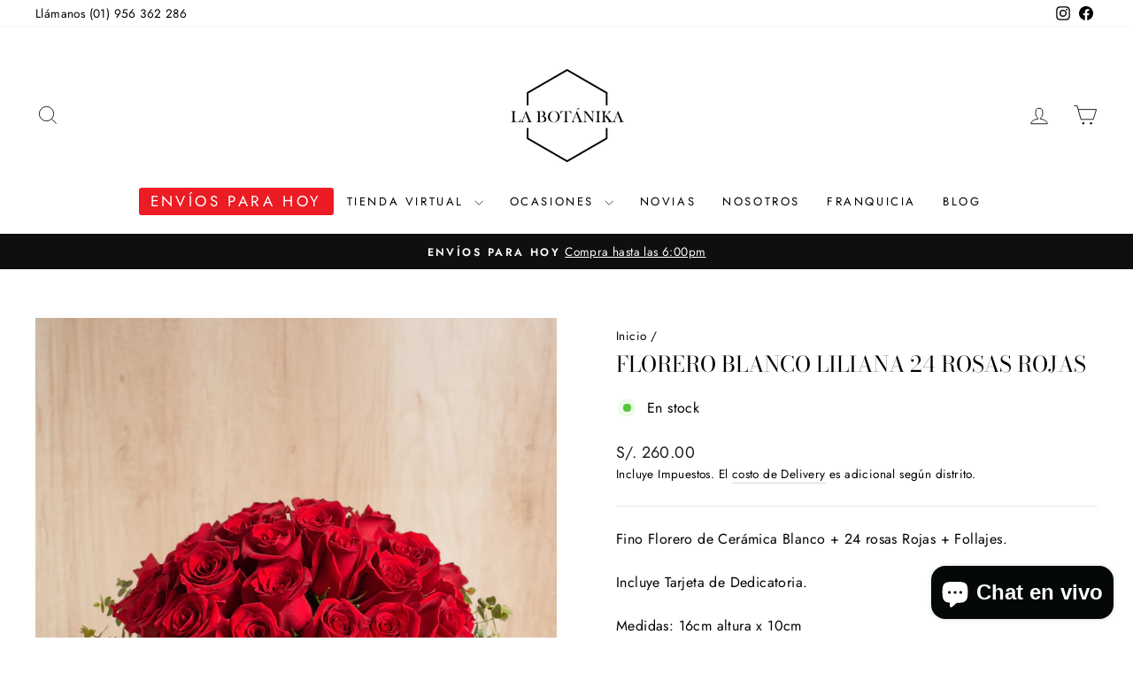

--- FILE ---
content_type: text/html; charset=utf-8
request_url: https://la-botanika.com/products/florero-blanco-liliana-24-rosas
body_size: 27729
content:
<!doctype html>
<html class="no-js" lang="es" dir="ltr">
<head>
  <meta charset="utf-8">
  <meta http-equiv="X-UA-Compatible" content="IE=edge,chrome=1">
  <meta name="viewport" content="width=device-width,initial-scale=1">
  <meta name="theme-color" content="#111111">
  <link rel="canonical" href="https://la-botanika.com/products/florero-blanco-liliana-24-rosas">
  <link rel="preconnect" href="https://cdn.shopify.com" crossorigin>
  <link rel="preconnect" href="https://fonts.shopifycdn.com" crossorigin>
  <link rel="dns-prefetch" href="https://productreviews.shopifycdn.com">
  <link rel="dns-prefetch" href="https://ajax.googleapis.com">
  <link rel="dns-prefetch" href="https://maps.googleapis.com">
  <link rel="dns-prefetch" href="https://maps.gstatic.com"><link rel="shortcut icon" href="//la-botanika.com/cdn/shop/files/Iso-LB_f09749ca-a37a-4ed8-ba26-524d03b5573e_32x32.png?v=1696618386" type="image/png" /><title>Florero blanco Liliana 24 rosas rojas
&ndash; FlorerÍa La Botánika Perú
</title>
<meta name="description" content="Fino Florero de Cerámica Blanco + 24 rosas Rojas + Follajes. Incluye Tarjeta de Dedicatoria. Medidas: 16cm altura x 10cm "><meta property="og:site_name" content="FlorerÍa La Botánika Perú">
  <meta property="og:url" content="https://la-botanika.com/products/florero-blanco-liliana-24-rosas">
  <meta property="og:title" content="Florero blanco Liliana 24 rosas rojas">
  <meta property="og:type" content="product">
  <meta property="og:description" content="Fino Florero de Cerámica Blanco + 24 rosas Rojas + Follajes. Incluye Tarjeta de Dedicatoria. Medidas: 16cm altura x 10cm "><meta property="og:image" content="http://la-botanika.com/cdn/shop/products/Capturadepantalla2023-04-14ala_s_21.10.02.png?v=1681524625">
    <meta property="og:image:secure_url" content="https://la-botanika.com/cdn/shop/products/Capturadepantalla2023-04-14ala_s_21.10.02.png?v=1681524625">
    <meta property="og:image:width" content="968">
    <meta property="og:image:height" content="1434"><meta name="twitter:site" content="@">
  <meta name="twitter:card" content="summary_large_image">
  <meta name="twitter:title" content="Florero blanco Liliana 24 rosas rojas">
  <meta name="twitter:description" content="Fino Florero de Cerámica Blanco + 24 rosas Rojas + Follajes. Incluye Tarjeta de Dedicatoria. Medidas: 16cm altura x 10cm ">
<style data-shopify>@font-face {
  font-family: "Bodoni Moda";
  font-weight: 400;
  font-style: normal;
  font-display: swap;
  src: url("//la-botanika.com/cdn/fonts/bodoni_moda/bodonimoda_n4.025af1859727a91866b3c708393a6dc972156491.woff2") format("woff2"),
       url("//la-botanika.com/cdn/fonts/bodoni_moda/bodonimoda_n4.aebb4417dfed0dc5ec4a330249c3862add089916.woff") format("woff");
}

  @font-face {
  font-family: Jost;
  font-weight: 400;
  font-style: normal;
  font-display: swap;
  src: url("//la-botanika.com/cdn/fonts/jost/jost_n4.d47a1b6347ce4a4c9f437608011273009d91f2b7.woff2") format("woff2"),
       url("//la-botanika.com/cdn/fonts/jost/jost_n4.791c46290e672b3f85c3d1c651ef2efa3819eadd.woff") format("woff");
}


  @font-face {
  font-family: Jost;
  font-weight: 600;
  font-style: normal;
  font-display: swap;
  src: url("//la-botanika.com/cdn/fonts/jost/jost_n6.ec1178db7a7515114a2d84e3dd680832b7af8b99.woff2") format("woff2"),
       url("//la-botanika.com/cdn/fonts/jost/jost_n6.b1178bb6bdd3979fef38e103a3816f6980aeaff9.woff") format("woff");
}

  @font-face {
  font-family: Jost;
  font-weight: 400;
  font-style: italic;
  font-display: swap;
  src: url("//la-botanika.com/cdn/fonts/jost/jost_i4.b690098389649750ada222b9763d55796c5283a5.woff2") format("woff2"),
       url("//la-botanika.com/cdn/fonts/jost/jost_i4.fd766415a47e50b9e391ae7ec04e2ae25e7e28b0.woff") format("woff");
}

  @font-face {
  font-family: Jost;
  font-weight: 600;
  font-style: italic;
  font-display: swap;
  src: url("//la-botanika.com/cdn/fonts/jost/jost_i6.9af7e5f39e3a108c08f24047a4276332d9d7b85e.woff2") format("woff2"),
       url("//la-botanika.com/cdn/fonts/jost/jost_i6.2bf310262638f998ed206777ce0b9a3b98b6fe92.woff") format("woff");
}

</style><link href="//la-botanika.com/cdn/shop/t/9/assets/theme.css?v=30298205482178868421701297122" rel="stylesheet" type="text/css" media="all" />
<style data-shopify>:root {
    --typeHeaderPrimary: "Bodoni Moda";
    --typeHeaderFallback: serif;
    --typeHeaderSize: 29px;
    --typeHeaderWeight: 400;
    --typeHeaderLineHeight: 1;
    --typeHeaderSpacing: 0.0em;

    --typeBasePrimary:Jost;
    --typeBaseFallback:sans-serif;
    --typeBaseSize: 16px;
    --typeBaseWeight: 400;
    --typeBaseSpacing: 0.025em;
    --typeBaseLineHeight: 1.5;
    --typeBaselineHeightMinus01: 1.4;

    --typeCollectionTitle: 18px;

    --iconWeight: 2px;
    --iconLinecaps: miter;

    
        --buttonRadius: 0;
    

    --colorGridOverlayOpacity: 0.1;
    }

    .placeholder-content {
    background-image: linear-gradient(100deg, #ffffff 40%, #f7f7f7 63%, #ffffff 79%);
    }</style><script>
    document.documentElement.className = document.documentElement.className.replace('no-js', 'js');

    window.theme = window.theme || {};
    theme.routes = {
      home: "/",
      cart: "/cart.js",
      cartPage: "/cart",
      cartAdd: "/cart/add.js",
      cartChange: "/cart/change.js",
      search: "/search",
      predictiveSearch: "/search/suggest"
    };
    theme.strings = {
      soldOut: "Agotado",
      unavailable: "No disponible",
      inStockLabel: "En stock",
      oneStockLabel: "Últimas [count] unidades en stock",
      otherStockLabel: "Últimas [count] unidades en stock",
      willNotShipUntil: "Será enviado después [date]",
      willBeInStockAfter: "Estará disponible después [date]",
      waitingForStock: "Inventario en el camino",
      savePrice: "Ahorras [saved_amount]",
      cartEmpty: "Su carrito actualmente está vacío.",
      cartTermsConfirmation: "Debe aceptar los términos y condiciones de venta para continuar.",
      searchCollections: "Colecciones",
      searchPages: "Páginas",
      searchArticles: "Artículos",
      productFrom: "Desde ",
      maxQuantity: "Solo puedes tener [quantity] de [title] en tu carrito."
    };
    theme.settings = {
      cartType: "page",
      isCustomerTemplate: false,
      moneyFormat: "S\/. {{amount}}",
      saveType: "dollar",
      productImageSize: "portrait",
      productImageCover: true,
      predictiveSearch: false,
      predictiveSearchType: null,
      predictiveSearchVendor: false,
      predictiveSearchPrice: false,
      quickView: false,
      themeName: 'Impulse',
      themeVersion: "7.4.0"
    };
  </script>

  <script>window.performance && window.performance.mark && window.performance.mark('shopify.content_for_header.start');</script><meta name="google-site-verification" content="LL_QYTNsPEJDF9hdsnGJcINzj45DjlHxRNSELEChyMA">
<meta id="shopify-digital-wallet" name="shopify-digital-wallet" content="/26711326806/digital_wallets/dialog">
<link rel="alternate" type="application/json+oembed" href="https://la-botanika.com/products/florero-blanco-liliana-24-rosas.oembed">
<script async="async" src="/checkouts/internal/preloads.js?locale=es-PE"></script>
<script id="shopify-features" type="application/json">{"accessToken":"799d676f1c7202d170662902ff53a898","betas":["rich-media-storefront-analytics"],"domain":"la-botanika.com","predictiveSearch":true,"shopId":26711326806,"locale":"es"}</script>
<script>var Shopify = Shopify || {};
Shopify.shop = "floreria-la-botanika-peru.myshopify.com";
Shopify.locale = "es";
Shopify.currency = {"active":"PEN","rate":"1.0"};
Shopify.country = "PE";
Shopify.theme = {"name":"La Botanika 111023","id":159532187964,"schema_name":"Impulse","schema_version":"7.4.0","theme_store_id":857,"role":"main"};
Shopify.theme.handle = "null";
Shopify.theme.style = {"id":null,"handle":null};
Shopify.cdnHost = "la-botanika.com/cdn";
Shopify.routes = Shopify.routes || {};
Shopify.routes.root = "/";</script>
<script type="module">!function(o){(o.Shopify=o.Shopify||{}).modules=!0}(window);</script>
<script>!function(o){function n(){var o=[];function n(){o.push(Array.prototype.slice.apply(arguments))}return n.q=o,n}var t=o.Shopify=o.Shopify||{};t.loadFeatures=n(),t.autoloadFeatures=n()}(window);</script>
<script id="shop-js-analytics" type="application/json">{"pageType":"product"}</script>
<script defer="defer" async type="module" src="//la-botanika.com/cdn/shopifycloud/shop-js/modules/v2/client.init-shop-cart-sync_-aut3ZVe.es.esm.js"></script>
<script defer="defer" async type="module" src="//la-botanika.com/cdn/shopifycloud/shop-js/modules/v2/chunk.common_jR-HGkUL.esm.js"></script>
<script type="module">
  await import("//la-botanika.com/cdn/shopifycloud/shop-js/modules/v2/client.init-shop-cart-sync_-aut3ZVe.es.esm.js");
await import("//la-botanika.com/cdn/shopifycloud/shop-js/modules/v2/chunk.common_jR-HGkUL.esm.js");

  window.Shopify.SignInWithShop?.initShopCartSync?.({"fedCMEnabled":true,"windoidEnabled":true});

</script>
<script>(function() {
  var isLoaded = false;
  function asyncLoad() {
    if (isLoaded) return;
    isLoaded = true;
    var urls = ["https:\/\/cookie-bar.conversionbear.com\/script?app=cookie_consent\u0026shop=floreria-la-botanika-peru.myshopify.com"];
    for (var i = 0; i < urls.length; i++) {
      var s = document.createElement('script');
      s.type = 'text/javascript';
      s.async = true;
      s.src = urls[i];
      var x = document.getElementsByTagName('script')[0];
      x.parentNode.insertBefore(s, x);
    }
  };
  if(window.attachEvent) {
    window.attachEvent('onload', asyncLoad);
  } else {
    window.addEventListener('load', asyncLoad, false);
  }
})();</script>
<script id="__st">var __st={"a":26711326806,"offset":-18000,"reqid":"38ed2344-ba6f-4436-8ab2-320d8827b88e-1769000935","pageurl":"la-botanika.com\/products\/florero-blanco-liliana-24-rosas","u":"c061b8b7169d","p":"product","rtyp":"product","rid":8262703448380};</script>
<script>window.ShopifyPaypalV4VisibilityTracking = true;</script>
<script id="captcha-bootstrap">!function(){'use strict';const t='contact',e='account',n='new_comment',o=[[t,t],['blogs',n],['comments',n],[t,'customer']],c=[[e,'customer_login'],[e,'guest_login'],[e,'recover_customer_password'],[e,'create_customer']],r=t=>t.map((([t,e])=>`form[action*='/${t}']:not([data-nocaptcha='true']) input[name='form_type'][value='${e}']`)).join(','),a=t=>()=>t?[...document.querySelectorAll(t)].map((t=>t.form)):[];function s(){const t=[...o],e=r(t);return a(e)}const i='password',u='form_key',d=['recaptcha-v3-token','g-recaptcha-response','h-captcha-response',i],f=()=>{try{return window.sessionStorage}catch{return}},m='__shopify_v',_=t=>t.elements[u];function p(t,e,n=!1){try{const o=window.sessionStorage,c=JSON.parse(o.getItem(e)),{data:r}=function(t){const{data:e,action:n}=t;return t[m]||n?{data:e,action:n}:{data:t,action:n}}(c);for(const[e,n]of Object.entries(r))t.elements[e]&&(t.elements[e].value=n);n&&o.removeItem(e)}catch(o){console.error('form repopulation failed',{error:o})}}const l='form_type',E='cptcha';function T(t){t.dataset[E]=!0}const w=window,h=w.document,L='Shopify',v='ce_forms',y='captcha';let A=!1;((t,e)=>{const n=(g='f06e6c50-85a8-45c8-87d0-21a2b65856fe',I='https://cdn.shopify.com/shopifycloud/storefront-forms-hcaptcha/ce_storefront_forms_captcha_hcaptcha.v1.5.2.iife.js',D={infoText:'Protegido por hCaptcha',privacyText:'Privacidad',termsText:'Términos'},(t,e,n)=>{const o=w[L][v],c=o.bindForm;if(c)return c(t,g,e,D).then(n);var r;o.q.push([[t,g,e,D],n]),r=I,A||(h.body.append(Object.assign(h.createElement('script'),{id:'captcha-provider',async:!0,src:r})),A=!0)});var g,I,D;w[L]=w[L]||{},w[L][v]=w[L][v]||{},w[L][v].q=[],w[L][y]=w[L][y]||{},w[L][y].protect=function(t,e){n(t,void 0,e),T(t)},Object.freeze(w[L][y]),function(t,e,n,w,h,L){const[v,y,A,g]=function(t,e,n){const i=e?o:[],u=t?c:[],d=[...i,...u],f=r(d),m=r(i),_=r(d.filter((([t,e])=>n.includes(e))));return[a(f),a(m),a(_),s()]}(w,h,L),I=t=>{const e=t.target;return e instanceof HTMLFormElement?e:e&&e.form},D=t=>v().includes(t);t.addEventListener('submit',(t=>{const e=I(t);if(!e)return;const n=D(e)&&!e.dataset.hcaptchaBound&&!e.dataset.recaptchaBound,o=_(e),c=g().includes(e)&&(!o||!o.value);(n||c)&&t.preventDefault(),c&&!n&&(function(t){try{if(!f())return;!function(t){const e=f();if(!e)return;const n=_(t);if(!n)return;const o=n.value;o&&e.removeItem(o)}(t);const e=Array.from(Array(32),(()=>Math.random().toString(36)[2])).join('');!function(t,e){_(t)||t.append(Object.assign(document.createElement('input'),{type:'hidden',name:u})),t.elements[u].value=e}(t,e),function(t,e){const n=f();if(!n)return;const o=[...t.querySelectorAll(`input[type='${i}']`)].map((({name:t})=>t)),c=[...d,...o],r={};for(const[a,s]of new FormData(t).entries())c.includes(a)||(r[a]=s);n.setItem(e,JSON.stringify({[m]:1,action:t.action,data:r}))}(t,e)}catch(e){console.error('failed to persist form',e)}}(e),e.submit())}));const S=(t,e)=>{t&&!t.dataset[E]&&(n(t,e.some((e=>e===t))),T(t))};for(const o of['focusin','change'])t.addEventListener(o,(t=>{const e=I(t);D(e)&&S(e,y())}));const B=e.get('form_key'),M=e.get(l),P=B&&M;t.addEventListener('DOMContentLoaded',(()=>{const t=y();if(P)for(const e of t)e.elements[l].value===M&&p(e,B);[...new Set([...A(),...v().filter((t=>'true'===t.dataset.shopifyCaptcha))])].forEach((e=>S(e,t)))}))}(h,new URLSearchParams(w.location.search),n,t,e,['guest_login'])})(!0,!0)}();</script>
<script integrity="sha256-4kQ18oKyAcykRKYeNunJcIwy7WH5gtpwJnB7kiuLZ1E=" data-source-attribution="shopify.loadfeatures" defer="defer" src="//la-botanika.com/cdn/shopifycloud/storefront/assets/storefront/load_feature-a0a9edcb.js" crossorigin="anonymous"></script>
<script data-source-attribution="shopify.dynamic_checkout.dynamic.init">var Shopify=Shopify||{};Shopify.PaymentButton=Shopify.PaymentButton||{isStorefrontPortableWallets:!0,init:function(){window.Shopify.PaymentButton.init=function(){};var t=document.createElement("script");t.src="https://la-botanika.com/cdn/shopifycloud/portable-wallets/latest/portable-wallets.es.js",t.type="module",document.head.appendChild(t)}};
</script>
<script data-source-attribution="shopify.dynamic_checkout.buyer_consent">
  function portableWalletsHideBuyerConsent(e){var t=document.getElementById("shopify-buyer-consent"),n=document.getElementById("shopify-subscription-policy-button");t&&n&&(t.classList.add("hidden"),t.setAttribute("aria-hidden","true"),n.removeEventListener("click",e))}function portableWalletsShowBuyerConsent(e){var t=document.getElementById("shopify-buyer-consent"),n=document.getElementById("shopify-subscription-policy-button");t&&n&&(t.classList.remove("hidden"),t.removeAttribute("aria-hidden"),n.addEventListener("click",e))}window.Shopify?.PaymentButton&&(window.Shopify.PaymentButton.hideBuyerConsent=portableWalletsHideBuyerConsent,window.Shopify.PaymentButton.showBuyerConsent=portableWalletsShowBuyerConsent);
</script>
<script data-source-attribution="shopify.dynamic_checkout.cart.bootstrap">document.addEventListener("DOMContentLoaded",(function(){function t(){return document.querySelector("shopify-accelerated-checkout-cart, shopify-accelerated-checkout")}if(t())Shopify.PaymentButton.init();else{new MutationObserver((function(e,n){t()&&(Shopify.PaymentButton.init(),n.disconnect())})).observe(document.body,{childList:!0,subtree:!0})}}));
</script>

<script>window.performance && window.performance.mark && window.performance.mark('shopify.content_for_header.end');</script>

  <script src="//la-botanika.com/cdn/shop/t/9/assets/vendor-scripts-v11.js" defer="defer"></script><script src="//la-botanika.com/cdn/shop/t/9/assets/theme.js?v=66447858802808184731693580839" defer="defer"></script>
<!-- BEGIN app block: shopify://apps/hulk-form-builder/blocks/app-embed/b6b8dd14-356b-4725-a4ed-77232212b3c3 --><!-- BEGIN app snippet: hulkapps-formbuilder-theme-ext --><script type="text/javascript">
  
  if (typeof window.formbuilder_customer != "object") {
        window.formbuilder_customer = {}
  }

  window.hulkFormBuilder = {
    form_data: {},
    shop_data: {"shop_-FXukAqH9KaY5onxuLjx0Q":{"shop_uuid":"-FXukAqH9KaY5onxuLjx0Q","shop_timezone":"America\/Lima","shop_id":92207,"shop_is_after_submit_enabled":true,"shop_shopify_plan":"Shopify","shop_shopify_domain":"floreria-la-botanika-peru.myshopify.com","shop_created_at":"2023-09-28T15:05:38.542Z","is_skip_metafield":false,"shop_deleted":false,"shop_disabled":false}},
    settings_data: {"shop_settings":{"shop_customise_msgs":[],"default_customise_msgs":{"is_required":"is required","thank_you":"Thank you! The form was submitted successfully.","processing":"Processing...","valid_data":"Please provide valid data","valid_email":"Provide valid email format","valid_tags":"HTML Tags are not allowed","valid_phone":"Provide valid phone number","valid_captcha":"Please provide valid captcha response","valid_url":"Provide valid URL","only_number_alloud":"Provide valid number in","number_less":"must be less than","number_more":"must be more than","image_must_less":"Image must be less than 20MB","image_number":"Images allowed","image_extension":"Invalid extension! Please provide image file","error_image_upload":"Error in image upload. Please try again.","error_file_upload":"Error in file upload. Please try again.","your_response":"Your response","error_form_submit":"Error occur.Please try again after sometime.","email_submitted":"Form with this email is already submitted","invalid_email_by_zerobounce":"The email address you entered appears to be invalid. Please check it and try again.","download_file":"Download file","card_details_invalid":"Your card details are invalid","card_details":"Card details","please_enter_card_details":"Please enter card details","card_number":"Card number","exp_mm":"Exp MM","exp_yy":"Exp YY","crd_cvc":"CVV","payment_value":"Payment amount","please_enter_payment_amount":"Please enter payment amount","address1":"Address line 1","address2":"Address line 2","city":"City","province":"Province","zipcode":"Zip code","country":"Country","blocked_domain":"This form does not accept addresses from","file_must_less":"File must be less than 20MB","file_extension":"Invalid extension! Please provide file","only_file_number_alloud":"files allowed","previous":"Previous","next":"Next","must_have_a_input":"Please enter at least one field.","please_enter_required_data":"Please enter required data","atleast_one_special_char":"Include at least one special character","atleast_one_lowercase_char":"Include at least one lowercase character","atleast_one_uppercase_char":"Include at least one uppercase character","atleast_one_number":"Include at least one number","must_have_8_chars":"Must have 8 characters long","be_between_8_and_12_chars":"Be between 8 and 12 characters long","please_select":"Please Select","phone_submitted":"Form with this phone number is already submitted","user_res_parse_error":"Error while submitting the form","valid_same_values":"values must be same","product_choice_clear_selection":"Clear Selection","picture_choice_clear_selection":"Clear Selection","remove_all_for_file_image_upload":"Remove All","invalid_file_type_for_image_upload":"You can't upload files of this type.","invalid_file_type_for_signature_upload":"You can't upload files of this type.","max_files_exceeded_for_file_upload":"You can not upload any more files.","max_files_exceeded_for_image_upload":"You can not upload any more files.","file_already_exist":"File already uploaded","max_limit_exceed":"You have added the maximum number of text fields.","cancel_upload_for_file_upload":"Cancel upload","cancel_upload_for_image_upload":"Cancel upload","cancel_upload_for_signature_upload":"Cancel upload"},"shop_blocked_domains":[]}},
    features_data: {"shop_plan_features":{"shop_plan_features":["unlimited-forms","full-design-customization","export-form-submissions","multiple-recipients-for-form-submissions","multiple-admin-notifications","enable-captcha","unlimited-file-uploads","save-submitted-form-data","set-auto-response-message","conditional-logic","form-banner","save-as-draft-facility","include-user-response-in-admin-email","disable-form-submission","file-upload"]}},
    shop: null,
    shop_id: null,
    plan_features: null,
    validateDoubleQuotes: false,
    assets: {
      extraFunctions: "https://cdn.shopify.com/extensions/019bb5ee-ec40-7527-955d-c1b8751eb060/form-builder-by-hulkapps-50/assets/extra-functions.js",
      extraStyles: "https://cdn.shopify.com/extensions/019bb5ee-ec40-7527-955d-c1b8751eb060/form-builder-by-hulkapps-50/assets/extra-styles.css",
      bootstrapStyles: "https://cdn.shopify.com/extensions/019bb5ee-ec40-7527-955d-c1b8751eb060/form-builder-by-hulkapps-50/assets/theme-app-extension-bootstrap.css"
    },
    translations: {
      htmlTagNotAllowed: "HTML Tags are not allowed",
      sqlQueryNotAllowed: "SQL Queries are not allowed",
      doubleQuoteNotAllowed: "Double quotes are not allowed",
      vorwerkHttpWwwNotAllowed: "The words \u0026#39;http\u0026#39; and \u0026#39;www\u0026#39; are not allowed. Please remove them and try again.",
      maxTextFieldsReached: "You have added the maximum number of text fields.",
      avoidNegativeWords: "Avoid negative words: Don\u0026#39;t use negative words in your contact message.",
      customDesignOnly: "This form is for custom designs requests. For general inquiries please contact our team at info@stagheaddesigns.com",
      zerobounceApiErrorMsg: "We couldn\u0026#39;t verify your email due to a technical issue. Please try again later.",
    }

  }

  

  window.FbThemeAppExtSettingsHash = {}
  
</script><!-- END app snippet --><!-- END app block --><!-- BEGIN app block: shopify://apps/delivery-pickup/blocks/odd-block/80605365-b4f4-42ba-9b84-3d39984a49dc -->  
  
  
  
  
  <script>
    function _0x2197(_0x2946b1,_0x6c7c4c){var _0x15d7c5=_0x15d7();return _0x2197=function(_0x219790,_0xc28fad){_0x219790=_0x219790-0x11e;var _0x5e1640=_0x15d7c5[_0x219790];return _0x5e1640;},_0x2197(_0x2946b1,_0x6c7c4c);}var _0x50d14b=_0x2197;(function(_0x227c2c,_0x423dfc){var _0x1ec0c9=_0x2197,_0x4f0baa=_0x227c2c();while(!![]){try{var _0x411c1e=parseInt(_0x1ec0c9(0x128))/0x1*(-parseInt(_0x1ec0c9(0x123))/0x2)+-parseInt(_0x1ec0c9(0x12b))/0x3+-parseInt(_0x1ec0c9(0x131))/0x4*(-parseInt(_0x1ec0c9(0x132))/0x5)+parseInt(_0x1ec0c9(0x133))/0x6*(parseInt(_0x1ec0c9(0x130))/0x7)+parseInt(_0x1ec0c9(0x126))/0x8*(-parseInt(_0x1ec0c9(0x12c))/0x9)+parseInt(_0x1ec0c9(0x121))/0xa+-parseInt(_0x1ec0c9(0x11e))/0xb*(-parseInt(_0x1ec0c9(0x135))/0xc);if(_0x411c1e===_0x423dfc)break;else _0x4f0baa['push'](_0x4f0baa['shift']());}catch(_0x405d49){_0x4f0baa['push'](_0x4f0baa['shift']());}}}(_0x15d7,0x9a9d2),window[_0x50d14b(0x12e)]=_0x50d14b(0x127));if(location['href'][_0x50d14b(0x12a)](_0x50d14b(0x136))){var order_id=atob(location[_0x50d14b(0x120)][_0x50d14b(0x129)]('?data=')[0x1])[_0x50d14b(0x129)]('&')[0x0][_0x50d14b(0x129)]('order_id=')[0x1],ty_link=atob(location[_0x50d14b(0x120)][_0x50d14b(0x129)](_0x50d14b(0x12f))[0x1])[_0x50d14b(0x129)]('&')[0x1][_0x50d14b(0x129)](_0x50d14b(0x137))[0x1],exist_id=localStorage[_0x50d14b(0x134)](_0x50d14b(0x122)),orderArray={};exist_id?(!JSON[_0x50d14b(0x124)](exist_id)[order_id]&&(orderArray[order_id]='0'),orderArray={...JSON['parse'](exist_id),...orderArray}):orderArray[order_id]='0',window[_0x50d14b(0x138)][_0x50d14b(0x125)](_0x50d14b(0x122),JSON[_0x50d14b(0x12d)](orderArray)),ty_link!=''&&(window[_0x50d14b(0x11f)]=ty_link);}function _0x15d7(){var _0x478bff=['997208RoDepl','{"0":"1","4378916880470":1,"4517849956438":1,"4623979610198":1,"4624004317270":1,"4624007233622":1,"4624014082134":1,"4624036364374":1,"4624106225750":1,"4624172187734":1,"4625795809366":1,"4755091882070":1,"4776606859350":1,"4755102302294":1,"4755104137302":1,"4776605286486":1,"8068614979900":1,"4776604303446":1,"4755105874006":1,"4755107840086":1}','418478tReEui','split','includes','2243148YpOopi','81UqgdRC','stringify','prevent_checkout','?data=','35vemzzr','120NhMRkl','202715cchOqN','55716JRSdAd','getItem','20389548XjGGUI','data','order_link=','localStorage','11HvWIeX','location','href','7964580uJGPEk','order_id','6wJgwxN','parse','setItem'];_0x15d7=function(){return _0x478bff;};return _0x15d7();}
  </script><!-- When to load our JS in all pages -->
            <script type="text/javascript" async src="https://odd.identixweb.com/order-delivery-date/front_scripts/static/js/main.js"></script><!-- When to load our JS only in cart page but we need to load in customer order detail and account page for reschedule order details --><!-- To load our preview using "run wizard" button that time use this JS -->
 <script type="text/javascript" async src="https://odd.identixweb.com/order-delivery-date/assets/js/odd_preview.min.js"></script>

  <!-- END app block --><script src="https://cdn.shopify.com/extensions/019bb5ee-ec40-7527-955d-c1b8751eb060/form-builder-by-hulkapps-50/assets/form-builder-script.js" type="text/javascript" defer="defer"></script>
<script src="https://cdn.shopify.com/extensions/e8878072-2f6b-4e89-8082-94b04320908d/inbox-1254/assets/inbox-chat-loader.js" type="text/javascript" defer="defer"></script>
<link href="https://monorail-edge.shopifysvc.com" rel="dns-prefetch">
<script>(function(){if ("sendBeacon" in navigator && "performance" in window) {try {var session_token_from_headers = performance.getEntriesByType('navigation')[0].serverTiming.find(x => x.name == '_s').description;} catch {var session_token_from_headers = undefined;}var session_cookie_matches = document.cookie.match(/_shopify_s=([^;]*)/);var session_token_from_cookie = session_cookie_matches && session_cookie_matches.length === 2 ? session_cookie_matches[1] : "";var session_token = session_token_from_headers || session_token_from_cookie || "";function handle_abandonment_event(e) {var entries = performance.getEntries().filter(function(entry) {return /monorail-edge.shopifysvc.com/.test(entry.name);});if (!window.abandonment_tracked && entries.length === 0) {window.abandonment_tracked = true;var currentMs = Date.now();var navigation_start = performance.timing.navigationStart;var payload = {shop_id: 26711326806,url: window.location.href,navigation_start,duration: currentMs - navigation_start,session_token,page_type: "product"};window.navigator.sendBeacon("https://monorail-edge.shopifysvc.com/v1/produce", JSON.stringify({schema_id: "online_store_buyer_site_abandonment/1.1",payload: payload,metadata: {event_created_at_ms: currentMs,event_sent_at_ms: currentMs}}));}}window.addEventListener('pagehide', handle_abandonment_event);}}());</script>
<script id="web-pixels-manager-setup">(function e(e,d,r,n,o){if(void 0===o&&(o={}),!Boolean(null===(a=null===(i=window.Shopify)||void 0===i?void 0:i.analytics)||void 0===a?void 0:a.replayQueue)){var i,a;window.Shopify=window.Shopify||{};var t=window.Shopify;t.analytics=t.analytics||{};var s=t.analytics;s.replayQueue=[],s.publish=function(e,d,r){return s.replayQueue.push([e,d,r]),!0};try{self.performance.mark("wpm:start")}catch(e){}var l=function(){var e={modern:/Edge?\/(1{2}[4-9]|1[2-9]\d|[2-9]\d{2}|\d{4,})\.\d+(\.\d+|)|Firefox\/(1{2}[4-9]|1[2-9]\d|[2-9]\d{2}|\d{4,})\.\d+(\.\d+|)|Chrom(ium|e)\/(9{2}|\d{3,})\.\d+(\.\d+|)|(Maci|X1{2}).+ Version\/(15\.\d+|(1[6-9]|[2-9]\d|\d{3,})\.\d+)([,.]\d+|)( \(\w+\)|)( Mobile\/\w+|) Safari\/|Chrome.+OPR\/(9{2}|\d{3,})\.\d+\.\d+|(CPU[ +]OS|iPhone[ +]OS|CPU[ +]iPhone|CPU IPhone OS|CPU iPad OS)[ +]+(15[._]\d+|(1[6-9]|[2-9]\d|\d{3,})[._]\d+)([._]\d+|)|Android:?[ /-](13[3-9]|1[4-9]\d|[2-9]\d{2}|\d{4,})(\.\d+|)(\.\d+|)|Android.+Firefox\/(13[5-9]|1[4-9]\d|[2-9]\d{2}|\d{4,})\.\d+(\.\d+|)|Android.+Chrom(ium|e)\/(13[3-9]|1[4-9]\d|[2-9]\d{2}|\d{4,})\.\d+(\.\d+|)|SamsungBrowser\/([2-9]\d|\d{3,})\.\d+/,legacy:/Edge?\/(1[6-9]|[2-9]\d|\d{3,})\.\d+(\.\d+|)|Firefox\/(5[4-9]|[6-9]\d|\d{3,})\.\d+(\.\d+|)|Chrom(ium|e)\/(5[1-9]|[6-9]\d|\d{3,})\.\d+(\.\d+|)([\d.]+$|.*Safari\/(?![\d.]+ Edge\/[\d.]+$))|(Maci|X1{2}).+ Version\/(10\.\d+|(1[1-9]|[2-9]\d|\d{3,})\.\d+)([,.]\d+|)( \(\w+\)|)( Mobile\/\w+|) Safari\/|Chrome.+OPR\/(3[89]|[4-9]\d|\d{3,})\.\d+\.\d+|(CPU[ +]OS|iPhone[ +]OS|CPU[ +]iPhone|CPU IPhone OS|CPU iPad OS)[ +]+(10[._]\d+|(1[1-9]|[2-9]\d|\d{3,})[._]\d+)([._]\d+|)|Android:?[ /-](13[3-9]|1[4-9]\d|[2-9]\d{2}|\d{4,})(\.\d+|)(\.\d+|)|Mobile Safari.+OPR\/([89]\d|\d{3,})\.\d+\.\d+|Android.+Firefox\/(13[5-9]|1[4-9]\d|[2-9]\d{2}|\d{4,})\.\d+(\.\d+|)|Android.+Chrom(ium|e)\/(13[3-9]|1[4-9]\d|[2-9]\d{2}|\d{4,})\.\d+(\.\d+|)|Android.+(UC? ?Browser|UCWEB|U3)[ /]?(15\.([5-9]|\d{2,})|(1[6-9]|[2-9]\d|\d{3,})\.\d+)\.\d+|SamsungBrowser\/(5\.\d+|([6-9]|\d{2,})\.\d+)|Android.+MQ{2}Browser\/(14(\.(9|\d{2,})|)|(1[5-9]|[2-9]\d|\d{3,})(\.\d+|))(\.\d+|)|K[Aa][Ii]OS\/(3\.\d+|([4-9]|\d{2,})\.\d+)(\.\d+|)/},d=e.modern,r=e.legacy,n=navigator.userAgent;return n.match(d)?"modern":n.match(r)?"legacy":"unknown"}(),u="modern"===l?"modern":"legacy",c=(null!=n?n:{modern:"",legacy:""})[u],f=function(e){return[e.baseUrl,"/wpm","/b",e.hashVersion,"modern"===e.buildTarget?"m":"l",".js"].join("")}({baseUrl:d,hashVersion:r,buildTarget:u}),m=function(e){var d=e.version,r=e.bundleTarget,n=e.surface,o=e.pageUrl,i=e.monorailEndpoint;return{emit:function(e){var a=e.status,t=e.errorMsg,s=(new Date).getTime(),l=JSON.stringify({metadata:{event_sent_at_ms:s},events:[{schema_id:"web_pixels_manager_load/3.1",payload:{version:d,bundle_target:r,page_url:o,status:a,surface:n,error_msg:t},metadata:{event_created_at_ms:s}}]});if(!i)return console&&console.warn&&console.warn("[Web Pixels Manager] No Monorail endpoint provided, skipping logging."),!1;try{return self.navigator.sendBeacon.bind(self.navigator)(i,l)}catch(e){}var u=new XMLHttpRequest;try{return u.open("POST",i,!0),u.setRequestHeader("Content-Type","text/plain"),u.send(l),!0}catch(e){return console&&console.warn&&console.warn("[Web Pixels Manager] Got an unhandled error while logging to Monorail."),!1}}}}({version:r,bundleTarget:l,surface:e.surface,pageUrl:self.location.href,monorailEndpoint:e.monorailEndpoint});try{o.browserTarget=l,function(e){var d=e.src,r=e.async,n=void 0===r||r,o=e.onload,i=e.onerror,a=e.sri,t=e.scriptDataAttributes,s=void 0===t?{}:t,l=document.createElement("script"),u=document.querySelector("head"),c=document.querySelector("body");if(l.async=n,l.src=d,a&&(l.integrity=a,l.crossOrigin="anonymous"),s)for(var f in s)if(Object.prototype.hasOwnProperty.call(s,f))try{l.dataset[f]=s[f]}catch(e){}if(o&&l.addEventListener("load",o),i&&l.addEventListener("error",i),u)u.appendChild(l);else{if(!c)throw new Error("Did not find a head or body element to append the script");c.appendChild(l)}}({src:f,async:!0,onload:function(){if(!function(){var e,d;return Boolean(null===(d=null===(e=window.Shopify)||void 0===e?void 0:e.analytics)||void 0===d?void 0:d.initialized)}()){var d=window.webPixelsManager.init(e)||void 0;if(d){var r=window.Shopify.analytics;r.replayQueue.forEach((function(e){var r=e[0],n=e[1],o=e[2];d.publishCustomEvent(r,n,o)})),r.replayQueue=[],r.publish=d.publishCustomEvent,r.visitor=d.visitor,r.initialized=!0}}},onerror:function(){return m.emit({status:"failed",errorMsg:"".concat(f," has failed to load")})},sri:function(e){var d=/^sha384-[A-Za-z0-9+/=]+$/;return"string"==typeof e&&d.test(e)}(c)?c:"",scriptDataAttributes:o}),m.emit({status:"loading"})}catch(e){m.emit({status:"failed",errorMsg:(null==e?void 0:e.message)||"Unknown error"})}}})({shopId: 26711326806,storefrontBaseUrl: "https://la-botanika.com",extensionsBaseUrl: "https://extensions.shopifycdn.com/cdn/shopifycloud/web-pixels-manager",monorailEndpoint: "https://monorail-edge.shopifysvc.com/unstable/produce_batch",surface: "storefront-renderer",enabledBetaFlags: ["2dca8a86"],webPixelsConfigList: [{"id":"1093075260","configuration":"{\"accountID\":\"111\"}","eventPayloadVersion":"v1","runtimeContext":"STRICT","scriptVersion":"08884ba34b1cf5b482b30f8d9d572f18","type":"APP","apiClientId":1788279,"privacyPurposes":["ANALYTICS","MARKETING","SALE_OF_DATA"],"dataSharingAdjustments":{"protectedCustomerApprovalScopes":["read_customer_address","read_customer_email","read_customer_name","read_customer_personal_data","read_customer_phone"]}},{"id":"836370748","configuration":"{\"config\":\"{\\\"pixel_id\\\":\\\"AW-784982531\\\",\\\"target_country\\\":\\\"PE\\\",\\\"gtag_events\\\":[{\\\"type\\\":\\\"begin_checkout\\\",\\\"action_label\\\":\\\"AW-784982531\\\/-9pJCOjUhpgYEIPEp_YC\\\"},{\\\"type\\\":\\\"search\\\",\\\"action_label\\\":\\\"AW-784982531\\\/caakCOLUhpgYEIPEp_YC\\\"},{\\\"type\\\":\\\"view_item\\\",\\\"action_label\\\":[\\\"AW-784982531\\\/Sqp_CN_UhpgYEIPEp_YC\\\",\\\"MC-JXXWV3LK2F\\\"]},{\\\"type\\\":\\\"purchase\\\",\\\"action_label\\\":[\\\"AW-784982531\\\/N2m0CNnUhpgYEIPEp_YC\\\",\\\"MC-JXXWV3LK2F\\\"]},{\\\"type\\\":\\\"page_view\\\",\\\"action_label\\\":[\\\"AW-784982531\\\/zNqoCNzUhpgYEIPEp_YC\\\",\\\"MC-JXXWV3LK2F\\\"]},{\\\"type\\\":\\\"add_payment_info\\\",\\\"action_label\\\":\\\"AW-784982531\\\/HaQ9COvUhpgYEIPEp_YC\\\"},{\\\"type\\\":\\\"add_to_cart\\\",\\\"action_label\\\":\\\"AW-784982531\\\/VCYYCOXUhpgYEIPEp_YC\\\"}],\\\"enable_monitoring_mode\\\":false}\"}","eventPayloadVersion":"v1","runtimeContext":"OPEN","scriptVersion":"b2a88bafab3e21179ed38636efcd8a93","type":"APP","apiClientId":1780363,"privacyPurposes":[],"dataSharingAdjustments":{"protectedCustomerApprovalScopes":["read_customer_address","read_customer_email","read_customer_name","read_customer_personal_data","read_customer_phone"]}},{"id":"339673404","configuration":"{\"pixel_id\":\"289292618569963\",\"pixel_type\":\"facebook_pixel\",\"metaapp_system_user_token\":\"-\"}","eventPayloadVersion":"v1","runtimeContext":"OPEN","scriptVersion":"ca16bc87fe92b6042fbaa3acc2fbdaa6","type":"APP","apiClientId":2329312,"privacyPurposes":["ANALYTICS","MARKETING","SALE_OF_DATA"],"dataSharingAdjustments":{"protectedCustomerApprovalScopes":["read_customer_address","read_customer_email","read_customer_name","read_customer_personal_data","read_customer_phone"]}},{"id":"shopify-app-pixel","configuration":"{}","eventPayloadVersion":"v1","runtimeContext":"STRICT","scriptVersion":"0450","apiClientId":"shopify-pixel","type":"APP","privacyPurposes":["ANALYTICS","MARKETING"]},{"id":"shopify-custom-pixel","eventPayloadVersion":"v1","runtimeContext":"LAX","scriptVersion":"0450","apiClientId":"shopify-pixel","type":"CUSTOM","privacyPurposes":["ANALYTICS","MARKETING"]}],isMerchantRequest: false,initData: {"shop":{"name":"FlorerÍa La Botánika Perú","paymentSettings":{"currencyCode":"PEN"},"myshopifyDomain":"floreria-la-botanika-peru.myshopify.com","countryCode":"PE","storefrontUrl":"https:\/\/la-botanika.com"},"customer":null,"cart":null,"checkout":null,"productVariants":[{"price":{"amount":260.0,"currencyCode":"PEN"},"product":{"title":"Florero blanco Liliana 24 rosas rojas","vendor":"FlorerÍa La Botánika Perú","id":"8262703448380","untranslatedTitle":"Florero blanco Liliana 24 rosas rojas","url":"\/products\/florero-blanco-liliana-24-rosas","type":""},"id":"44946980077884","image":{"src":"\/\/la-botanika.com\/cdn\/shop\/products\/Capturadepantalla2023-04-14ala_s_21.10.02.png?v=1681524625"},"sku":"700","title":"Default Title","untranslatedTitle":"Default Title"}],"purchasingCompany":null},},"https://la-botanika.com/cdn","fcfee988w5aeb613cpc8e4bc33m6693e112",{"modern":"","legacy":""},{"shopId":"26711326806","storefrontBaseUrl":"https:\/\/la-botanika.com","extensionBaseUrl":"https:\/\/extensions.shopifycdn.com\/cdn\/shopifycloud\/web-pixels-manager","surface":"storefront-renderer","enabledBetaFlags":"[\"2dca8a86\"]","isMerchantRequest":"false","hashVersion":"fcfee988w5aeb613cpc8e4bc33m6693e112","publish":"custom","events":"[[\"page_viewed\",{}],[\"product_viewed\",{\"productVariant\":{\"price\":{\"amount\":260.0,\"currencyCode\":\"PEN\"},\"product\":{\"title\":\"Florero blanco Liliana 24 rosas rojas\",\"vendor\":\"FlorerÍa La Botánika Perú\",\"id\":\"8262703448380\",\"untranslatedTitle\":\"Florero blanco Liliana 24 rosas rojas\",\"url\":\"\/products\/florero-blanco-liliana-24-rosas\",\"type\":\"\"},\"id\":\"44946980077884\",\"image\":{\"src\":\"\/\/la-botanika.com\/cdn\/shop\/products\/Capturadepantalla2023-04-14ala_s_21.10.02.png?v=1681524625\"},\"sku\":\"700\",\"title\":\"Default Title\",\"untranslatedTitle\":\"Default Title\"}}]]"});</script><script>
  window.ShopifyAnalytics = window.ShopifyAnalytics || {};
  window.ShopifyAnalytics.meta = window.ShopifyAnalytics.meta || {};
  window.ShopifyAnalytics.meta.currency = 'PEN';
  var meta = {"product":{"id":8262703448380,"gid":"gid:\/\/shopify\/Product\/8262703448380","vendor":"FlorerÍa La Botánika Perú","type":"","handle":"florero-blanco-liliana-24-rosas","variants":[{"id":44946980077884,"price":26000,"name":"Florero blanco Liliana 24 rosas rojas","public_title":null,"sku":"700"}],"remote":false},"page":{"pageType":"product","resourceType":"product","resourceId":8262703448380,"requestId":"38ed2344-ba6f-4436-8ab2-320d8827b88e-1769000935"}};
  for (var attr in meta) {
    window.ShopifyAnalytics.meta[attr] = meta[attr];
  }
</script>
<script class="analytics">
  (function () {
    var customDocumentWrite = function(content) {
      var jquery = null;

      if (window.jQuery) {
        jquery = window.jQuery;
      } else if (window.Checkout && window.Checkout.$) {
        jquery = window.Checkout.$;
      }

      if (jquery) {
        jquery('body').append(content);
      }
    };

    var hasLoggedConversion = function(token) {
      if (token) {
        return document.cookie.indexOf('loggedConversion=' + token) !== -1;
      }
      return false;
    }

    var setCookieIfConversion = function(token) {
      if (token) {
        var twoMonthsFromNow = new Date(Date.now());
        twoMonthsFromNow.setMonth(twoMonthsFromNow.getMonth() + 2);

        document.cookie = 'loggedConversion=' + token + '; expires=' + twoMonthsFromNow;
      }
    }

    var trekkie = window.ShopifyAnalytics.lib = window.trekkie = window.trekkie || [];
    if (trekkie.integrations) {
      return;
    }
    trekkie.methods = [
      'identify',
      'page',
      'ready',
      'track',
      'trackForm',
      'trackLink'
    ];
    trekkie.factory = function(method) {
      return function() {
        var args = Array.prototype.slice.call(arguments);
        args.unshift(method);
        trekkie.push(args);
        return trekkie;
      };
    };
    for (var i = 0; i < trekkie.methods.length; i++) {
      var key = trekkie.methods[i];
      trekkie[key] = trekkie.factory(key);
    }
    trekkie.load = function(config) {
      trekkie.config = config || {};
      trekkie.config.initialDocumentCookie = document.cookie;
      var first = document.getElementsByTagName('script')[0];
      var script = document.createElement('script');
      script.type = 'text/javascript';
      script.onerror = function(e) {
        var scriptFallback = document.createElement('script');
        scriptFallback.type = 'text/javascript';
        scriptFallback.onerror = function(error) {
                var Monorail = {
      produce: function produce(monorailDomain, schemaId, payload) {
        var currentMs = new Date().getTime();
        var event = {
          schema_id: schemaId,
          payload: payload,
          metadata: {
            event_created_at_ms: currentMs,
            event_sent_at_ms: currentMs
          }
        };
        return Monorail.sendRequest("https://" + monorailDomain + "/v1/produce", JSON.stringify(event));
      },
      sendRequest: function sendRequest(endpointUrl, payload) {
        // Try the sendBeacon API
        if (window && window.navigator && typeof window.navigator.sendBeacon === 'function' && typeof window.Blob === 'function' && !Monorail.isIos12()) {
          var blobData = new window.Blob([payload], {
            type: 'text/plain'
          });

          if (window.navigator.sendBeacon(endpointUrl, blobData)) {
            return true;
          } // sendBeacon was not successful

        } // XHR beacon

        var xhr = new XMLHttpRequest();

        try {
          xhr.open('POST', endpointUrl);
          xhr.setRequestHeader('Content-Type', 'text/plain');
          xhr.send(payload);
        } catch (e) {
          console.log(e);
        }

        return false;
      },
      isIos12: function isIos12() {
        return window.navigator.userAgent.lastIndexOf('iPhone; CPU iPhone OS 12_') !== -1 || window.navigator.userAgent.lastIndexOf('iPad; CPU OS 12_') !== -1;
      }
    };
    Monorail.produce('monorail-edge.shopifysvc.com',
      'trekkie_storefront_load_errors/1.1',
      {shop_id: 26711326806,
      theme_id: 159532187964,
      app_name: "storefront",
      context_url: window.location.href,
      source_url: "//la-botanika.com/cdn/s/trekkie.storefront.cd680fe47e6c39ca5d5df5f0a32d569bc48c0f27.min.js"});

        };
        scriptFallback.async = true;
        scriptFallback.src = '//la-botanika.com/cdn/s/trekkie.storefront.cd680fe47e6c39ca5d5df5f0a32d569bc48c0f27.min.js';
        first.parentNode.insertBefore(scriptFallback, first);
      };
      script.async = true;
      script.src = '//la-botanika.com/cdn/s/trekkie.storefront.cd680fe47e6c39ca5d5df5f0a32d569bc48c0f27.min.js';
      first.parentNode.insertBefore(script, first);
    };
    trekkie.load(
      {"Trekkie":{"appName":"storefront","development":false,"defaultAttributes":{"shopId":26711326806,"isMerchantRequest":null,"themeId":159532187964,"themeCityHash":"9017986828963037969","contentLanguage":"es","currency":"PEN","eventMetadataId":"c1f52b03-0841-4d63-9149-ac386f0554de"},"isServerSideCookieWritingEnabled":true,"monorailRegion":"shop_domain","enabledBetaFlags":["65f19447"]},"Session Attribution":{},"S2S":{"facebookCapiEnabled":true,"source":"trekkie-storefront-renderer","apiClientId":580111}}
    );

    var loaded = false;
    trekkie.ready(function() {
      if (loaded) return;
      loaded = true;

      window.ShopifyAnalytics.lib = window.trekkie;

      var originalDocumentWrite = document.write;
      document.write = customDocumentWrite;
      try { window.ShopifyAnalytics.merchantGoogleAnalytics.call(this); } catch(error) {};
      document.write = originalDocumentWrite;

      window.ShopifyAnalytics.lib.page(null,{"pageType":"product","resourceType":"product","resourceId":8262703448380,"requestId":"38ed2344-ba6f-4436-8ab2-320d8827b88e-1769000935","shopifyEmitted":true});

      var match = window.location.pathname.match(/checkouts\/(.+)\/(thank_you|post_purchase)/)
      var token = match? match[1]: undefined;
      if (!hasLoggedConversion(token)) {
        setCookieIfConversion(token);
        window.ShopifyAnalytics.lib.track("Viewed Product",{"currency":"PEN","variantId":44946980077884,"productId":8262703448380,"productGid":"gid:\/\/shopify\/Product\/8262703448380","name":"Florero blanco Liliana 24 rosas rojas","price":"260.00","sku":"700","brand":"FlorerÍa La Botánika Perú","variant":null,"category":"","nonInteraction":true,"remote":false},undefined,undefined,{"shopifyEmitted":true});
      window.ShopifyAnalytics.lib.track("monorail:\/\/trekkie_storefront_viewed_product\/1.1",{"currency":"PEN","variantId":44946980077884,"productId":8262703448380,"productGid":"gid:\/\/shopify\/Product\/8262703448380","name":"Florero blanco Liliana 24 rosas rojas","price":"260.00","sku":"700","brand":"FlorerÍa La Botánika Perú","variant":null,"category":"","nonInteraction":true,"remote":false,"referer":"https:\/\/la-botanika.com\/products\/florero-blanco-liliana-24-rosas"});
      }
    });


        var eventsListenerScript = document.createElement('script');
        eventsListenerScript.async = true;
        eventsListenerScript.src = "//la-botanika.com/cdn/shopifycloud/storefront/assets/shop_events_listener-3da45d37.js";
        document.getElementsByTagName('head')[0].appendChild(eventsListenerScript);

})();</script>
  <script>
  if (!window.ga || (window.ga && typeof window.ga !== 'function')) {
    window.ga = function ga() {
      (window.ga.q = window.ga.q || []).push(arguments);
      if (window.Shopify && window.Shopify.analytics && typeof window.Shopify.analytics.publish === 'function') {
        window.Shopify.analytics.publish("ga_stub_called", {}, {sendTo: "google_osp_migration"});
      }
      console.error("Shopify's Google Analytics stub called with:", Array.from(arguments), "\nSee https://help.shopify.com/manual/promoting-marketing/pixels/pixel-migration#google for more information.");
    };
    if (window.Shopify && window.Shopify.analytics && typeof window.Shopify.analytics.publish === 'function') {
      window.Shopify.analytics.publish("ga_stub_initialized", {}, {sendTo: "google_osp_migration"});
    }
  }
</script>
<script
  defer
  src="https://la-botanika.com/cdn/shopifycloud/perf-kit/shopify-perf-kit-3.0.4.min.js"
  data-application="storefront-renderer"
  data-shop-id="26711326806"
  data-render-region="gcp-us-central1"
  data-page-type="product"
  data-theme-instance-id="159532187964"
  data-theme-name="Impulse"
  data-theme-version="7.4.0"
  data-monorail-region="shop_domain"
  data-resource-timing-sampling-rate="10"
  data-shs="true"
  data-shs-beacon="true"
  data-shs-export-with-fetch="true"
  data-shs-logs-sample-rate="1"
  data-shs-beacon-endpoint="https://la-botanika.com/api/collect"
></script>
</head>

<body class="template-product" data-center-text="true" data-button_style="square" data-type_header_capitalize="true" data-type_headers_align_text="true" data-type_product_capitalize="true" data-swatch_style="round" >

  <a class="in-page-link visually-hidden skip-link" href="#MainContent">Ir directamente al contenido</a>

  <div id="PageContainer" class="page-container">
    <div class="transition-body"><!-- BEGIN sections: header-group -->
<div id="shopify-section-sections--20893701767484__header" class="shopify-section shopify-section-group-header-group">

<div id="NavDrawer" class="drawer drawer--left">
  <div class="drawer__contents">
    <div class="drawer__fixed-header">
      <div class="drawer__header appear-animation appear-delay-1">
        <div class="h2 drawer__title"></div>
        <div class="drawer__close">
          <button type="button" class="drawer__close-button js-drawer-close">
            <svg aria-hidden="true" focusable="false" role="presentation" class="icon icon-close" viewBox="0 0 64 64"><title>icon-X</title><path d="m19 17.61 27.12 27.13m0-27.12L19 44.74"/></svg>
            <span class="icon__fallback-text">Cerrar menú</span>
          </button>
        </div>
      </div>
    </div>
    <div class="drawer__scrollable">
      <ul class="mobile-nav" role="navigation" aria-label="Primary"><li class="mobile-nav__item appear-animation appear-delay-2"><a href="/collections/envios-para-hoy" class="mobile-nav__link mobile-nav__link--top-level">ENVÍOS PARA HOY</a></li><li class="mobile-nav__item appear-animation appear-delay-3"><div class="mobile-nav__has-sublist"><a href="/collections"
                    class="mobile-nav__link mobile-nav__link--top-level"
                    id="Label-collections2"
                    >
                    TIENDA VIRTUAL
                  </a>
                  <div class="mobile-nav__toggle">
                    <button type="button"
                      aria-controls="Linklist-collections2"
                      aria-labelledby="Label-collections2"
                      class="collapsible-trigger collapsible--auto-height"><span class="collapsible-trigger__icon collapsible-trigger__icon--open" role="presentation">
  <svg aria-hidden="true" focusable="false" role="presentation" class="icon icon--wide icon-chevron-down" viewBox="0 0 28 16"><path d="m1.57 1.59 12.76 12.77L27.1 1.59" stroke-width="2" stroke="#000" fill="none"/></svg>
</span>
</button>
                  </div></div><div id="Linklist-collections2"
                class="mobile-nav__sublist collapsible-content collapsible-content--all"
                >
                <div class="collapsible-content__inner">
                  <ul class="mobile-nav__sublist"><li class="mobile-nav__item">
                        <div class="mobile-nav__child-item"><a href="/collections/envios-para-hoy"
                              class="mobile-nav__link"
                              id="Sublabel-collections-envios-para-hoy1"
                              >
                              ENVÍOS PARA HOY
                            </a></div></li><li class="mobile-nav__item">
                        <div class="mobile-nav__child-item"><a href="/collections/novedades-del-mes"
                              class="mobile-nav__link"
                              id="Sublabel-collections-novedades-del-mes2"
                              >
                              NOVEDADES DEL MÉS
                            </a></div></li><li class="mobile-nav__item">
                        <div class="mobile-nav__child-item"><a href="/collections/orquideas-y-plantas"
                              class="mobile-nav__link"
                              id="Sublabel-collections-orquideas-y-plantas3"
                              >
                              PLANTAS Y ORQUÍDEAS
                            </a></div></li><li class="mobile-nav__item">
                        <div class="mobile-nav__child-item"><a href="/collections/condolencias"
                              class="mobile-nav__link"
                              id="Sublabel-collections-condolencias4"
                              >
                              CONDOLENCIAS 
                            </a></div></li><li class="mobile-nav__item">
                        <div class="mobile-nav__child-item"><a href="/collections/inauguracion"
                              class="mobile-nav__link"
                              id="Sublabel-collections-inauguracion5"
                              >
                              INSTITUCIONALES
                            </a></div></li><li class="mobile-nav__item">
                        <div class="mobile-nav__child-item"><a href="/collections/floreros"
                              class="mobile-nav__link"
                              id="Sublabel-collections-floreros6"
                              >
                              FLOREROS
                            </a></div></li><li class="mobile-nav__item">
                        <div class="mobile-nav__child-item"><a href="/collections/arreglos/Arreglos"
                              class="mobile-nav__link"
                              id="Sublabel-collections-arreglos-arreglos7"
                              >
                              ARREGLOS
                            </a><button type="button"
                              aria-controls="Sublinklist-collections2-collections-arreglos-arreglos7"
                              aria-labelledby="Sublabel-collections-arreglos-arreglos7"
                              class="collapsible-trigger"><span class="collapsible-trigger__icon collapsible-trigger__icon--circle collapsible-trigger__icon--open" role="presentation">
  <svg aria-hidden="true" focusable="false" role="presentation" class="icon icon--wide icon-chevron-down" viewBox="0 0 28 16"><path d="m1.57 1.59 12.76 12.77L27.1 1.59" stroke-width="2" stroke="#000" fill="none"/></svg>
</span>
</button></div><div
                            id="Sublinklist-collections2-collections-arreglos-arreglos7"
                            aria-labelledby="Sublabel-collections-arreglos-arreglos7"
                            class="mobile-nav__sublist collapsible-content collapsible-content--all"
                            >
                            <div class="collapsible-content__inner">
                              <ul class="mobile-nav__grandchildlist"><li class="mobile-nav__item">
                                    <a href="/collections/arreglos/deluxe" class="mobile-nav__link">
                                      En Caja
                                    </a>
                                  </li><li class="mobile-nav__item">
                                    <a href="/collections/arreglos/canastas" class="mobile-nav__link">
                                      En Canasta
                                    </a>
                                  </li><li class="mobile-nav__item">
                                    <a href="/collections/arreglos/ceramica" class="mobile-nav__link">
                                      En Cerámica
                                    </a>
                                  </li><li class="mobile-nav__item">
                                    <a href="/collections/arreglos/Mirror" class="mobile-nav__link">
                                      En Mirror Box
                                    </a>
                                  </li><li class="mobile-nav__item">
                                    <a href="/collections/arreglos/wood" class="mobile-nav__link">
                                      En Wood Box
                                    </a>
                                  </li><li class="mobile-nav__item">
                                    <a href="/collections/centros-de-mesa" class="mobile-nav__link">
                                      Centros de mesa
                                    </a>
                                  </li><li class="mobile-nav__item">
                                    <a href="/collections/packs" class="mobile-nav__link">
                                      Packs
                                    </a>
                                  </li><li class="mobile-nav__item">
                                    <a href="/collections/arreglos" class="mobile-nav__link">
                                      Ver todos
                                    </a>
                                  </li></ul>
                            </div>
                          </div></li><li class="mobile-nav__item">
                        <div class="mobile-nav__child-item"><a href="/collections/cajas"
                              class="mobile-nav__link"
                              id="Sublabel-collections-cajas8"
                              >
                              CAJAS
                            </a><button type="button"
                              aria-controls="Sublinklist-collections2-collections-cajas8"
                              aria-labelledby="Sublabel-collections-cajas8"
                              class="collapsible-trigger"><span class="collapsible-trigger__icon collapsible-trigger__icon--circle collapsible-trigger__icon--open" role="presentation">
  <svg aria-hidden="true" focusable="false" role="presentation" class="icon icon--wide icon-chevron-down" viewBox="0 0 28 16"><path d="m1.57 1.59 12.76 12.77L27.1 1.59" stroke-width="2" stroke="#000" fill="none"/></svg>
</span>
</button></div><div
                            id="Sublinklist-collections2-collections-cajas8"
                            aria-labelledby="Sublabel-collections-cajas8"
                            class="mobile-nav__sublist collapsible-content collapsible-content--all"
                            >
                            <div class="collapsible-content__inner">
                              <ul class="mobile-nav__grandchildlist"><li class="mobile-nav__item">
                                    <a href="/collections/edicion-artistas" class="mobile-nav__link">
                                      Colección de Artistas
                                    </a>
                                  </li><li class="mobile-nav__item">
                                    <a href="/collections/crystal-edition" class="mobile-nav__link">
                                      Colección Crystal
                                    </a>
                                  </li><li class="mobile-nav__item">
                                    <a href="/collections/cajas/deluxe" class="mobile-nav__link">
                                      Colección Deluxe
                                    </a>
                                  </li><li class="mobile-nav__item">
                                    <a href="/collections/coleccion-gourmet" class="mobile-nav__link">
                                      Colección Gourmet *Nuevo*
                                    </a>
                                  </li><li class="mobile-nav__item">
                                    <a href="/collections/rosas-preservadas" class="mobile-nav__link">
                                      Con Rosas Preservadas
                                    </a>
                                  </li><li class="mobile-nav__item">
                                    <a href="/collections/cajas" class="mobile-nav__link">
                                      Ver todas
                                    </a>
                                  </li></ul>
                            </div>
                          </div></li><li class="mobile-nav__item">
                        <div class="mobile-nav__child-item"><a href="/collections/ramos"
                              class="mobile-nav__link"
                              id="Sublabel-collections-ramos9"
                              >
                              RAMOS
                            </a><button type="button"
                              aria-controls="Sublinklist-collections2-collections-ramos9"
                              aria-labelledby="Sublabel-collections-ramos9"
                              class="collapsible-trigger"><span class="collapsible-trigger__icon collapsible-trigger__icon--circle collapsible-trigger__icon--open" role="presentation">
  <svg aria-hidden="true" focusable="false" role="presentation" class="icon icon--wide icon-chevron-down" viewBox="0 0 28 16"><path d="m1.57 1.59 12.76 12.77L27.1 1.59" stroke-width="2" stroke="#000" fill="none"/></svg>
</span>
</button></div><div
                            id="Sublinklist-collections2-collections-ramos9"
                            aria-labelledby="Sublabel-collections-ramos9"
                            class="mobile-nav__sublist collapsible-content collapsible-content--all"
                            >
                            <div class="collapsible-content__inner">
                              <ul class="mobile-nav__grandchildlist"><li class="mobile-nav__item">
                                    <a href="/collections/ramos/girasoles" class="mobile-nav__link">
                                      Con Girasoles
                                    </a>
                                  </li><li class="mobile-nav__item">
                                    <a href="/collections/ramos/rosas" class="mobile-nav__link">
                                      Con Rosas
                                    </a>
                                  </li><li class="mobile-nav__item">
                                    <a href="/collections/ramos/Tulipanes" class="mobile-nav__link">
                                      Con Tulipanes
                                    </a>
                                  </li><li class="mobile-nav__item">
                                    <a href="/collections/ramos/mini-rosas" class="mobile-nav__link">
                                      Con Mini rosas
                                    </a>
                                  </li><li class="mobile-nav__item">
                                    <a href="/collections/ramos/Anturios" class="mobile-nav__link">
                                      Con Anturios
                                    </a>
                                  </li><li class="mobile-nav__item">
                                    <a href="/collections/ramos" class="mobile-nav__link">
                                      Ver todos
                                    </a>
                                  </li></ul>
                            </div>
                          </div></li><li class="mobile-nav__item">
                        <div class="mobile-nav__child-item"><a href="/collections/complementos"
                              class="mobile-nav__link"
                              id="Sublabel-collections-complementos10"
                              >
                              COMPLEMENTOS
                            </a><button type="button"
                              aria-controls="Sublinklist-collections2-collections-complementos10"
                              aria-labelledby="Sublabel-collections-complementos10"
                              class="collapsible-trigger"><span class="collapsible-trigger__icon collapsible-trigger__icon--circle collapsible-trigger__icon--open" role="presentation">
  <svg aria-hidden="true" focusable="false" role="presentation" class="icon icon--wide icon-chevron-down" viewBox="0 0 28 16"><path d="m1.57 1.59 12.76 12.77L27.1 1.59" stroke-width="2" stroke="#000" fill="none"/></svg>
</span>
</button></div><div
                            id="Sublinklist-collections2-collections-complementos10"
                            aria-labelledby="Sublabel-collections-complementos10"
                            class="mobile-nav__sublist collapsible-content collapsible-content--all"
                            >
                            <div class="collapsible-content__inner">
                              <ul class="mobile-nav__grandchildlist"><li class="mobile-nav__item">
                                    <a href="/collections/complementos/Chocolate" class="mobile-nav__link">
                                      Tortas y chocolates 
                                    </a>
                                  </li><li class="mobile-nav__item">
                                    <a href="/collections/complementos/Globos" class="mobile-nav__link">
                                      Globos
                                    </a>
                                  </li><li class="mobile-nav__item">
                                    <a href="/collections/complementos/Licores" class="mobile-nav__link">
                                      Licores
                                    </a>
                                  </li><li class="mobile-nav__item">
                                    <a href="/collections/complementos/Peluches" class="mobile-nav__link">
                                      Peluches
                                    </a>
                                  </li><li class="mobile-nav__item">
                                    <a href="/collections/complementos/tarjetas" class="mobile-nav__link">
                                      Tarjetas
                                    </a>
                                  </li></ul>
                            </div>
                          </div></li><li class="mobile-nav__item">
                        <div class="mobile-nav__child-item"><a href="/collections"
                              class="mobile-nav__link"
                              id="Sublabel-collections11"
                              >
                              COLECCIONES
                            </a><button type="button"
                              aria-controls="Sublinklist-collections2-collections11"
                              aria-labelledby="Sublabel-collections11"
                              class="collapsible-trigger"><span class="collapsible-trigger__icon collapsible-trigger__icon--circle collapsible-trigger__icon--open" role="presentation">
  <svg aria-hidden="true" focusable="false" role="presentation" class="icon icon--wide icon-chevron-down" viewBox="0 0 28 16"><path d="m1.57 1.59 12.76 12.77L27.1 1.59" stroke-width="2" stroke="#000" fill="none"/></svg>
</span>
</button></div><div
                            id="Sublinklist-collections2-collections11"
                            aria-labelledby="Sublabel-collections11"
                            class="mobile-nav__sublist collapsible-content collapsible-content--all"
                            >
                            <div class="collapsible-content__inner">
                              <ul class="mobile-nav__grandchildlist"><li class="mobile-nav__item">
                                    <a href="/collections/splendid" class="mobile-nav__link">
                                      Colección "Splendid" *Nuevo*
                                    </a>
                                  </li><li class="mobile-nav__item">
                                    <a href="/collections/coleccion-messages" class="mobile-nav__link">
                                      Colección "Messages"
                                    </a>
                                  </li><li class="mobile-nav__item">
                                    <a href="/collections/coleccion-velvet" class="mobile-nav__link">
                                      Colección "Velvet"
                                    </a>
                                  </li><li class="mobile-nav__item">
                                    <a href="/collections/soft-pastels" class="mobile-nav__link">
                                      Colección "Soft Pastels"
                                    </a>
                                  </li><li class="mobile-nav__item">
                                    <a href="/collections/edicion-artistas" class="mobile-nav__link">
                                      Colección "Artistas"
                                    </a>
                                  </li><li class="mobile-nav__item">
                                    <a href="/collections/coleccion-butterflies" class="mobile-nav__link">
                                      Colección "Butterflies"
                                    </a>
                                  </li><li class="mobile-nav__item">
                                    <a href="/collections/coleccion-vichy" class="mobile-nav__link">
                                      Colección "Vichy"
                                    </a>
                                  </li></ul>
                            </div>
                          </div></li></ul>
                </div>
              </div></li><li class="mobile-nav__item appear-animation appear-delay-4"><div class="mobile-nav__has-sublist"><a href="/collections"
                    class="mobile-nav__link mobile-nav__link--top-level"
                    id="Label-collections3"
                    >
                    OCASIONES
                  </a>
                  <div class="mobile-nav__toggle">
                    <button type="button"
                      aria-controls="Linklist-collections3"
                      aria-labelledby="Label-collections3"
                      class="collapsible-trigger collapsible--auto-height"><span class="collapsible-trigger__icon collapsible-trigger__icon--open" role="presentation">
  <svg aria-hidden="true" focusable="false" role="presentation" class="icon icon--wide icon-chevron-down" viewBox="0 0 28 16"><path d="m1.57 1.59 12.76 12.77L27.1 1.59" stroke-width="2" stroke="#000" fill="none"/></svg>
</span>
</button>
                  </div></div><div id="Linklist-collections3"
                class="mobile-nav__sublist collapsible-content collapsible-content--all"
                >
                <div class="collapsible-content__inner">
                  <ul class="mobile-nav__sublist"><li class="mobile-nav__item">
                        <div class="mobile-nav__child-item"><a href="/collections/amistad/Amistad"
                              class="mobile-nav__link"
                              id="Sublabel-collections-amistad-amistad1"
                              >
                              Amistad
                            </a></div></li><li class="mobile-nav__item">
                        <div class="mobile-nav__child-item"><a href="/collections/amor"
                              class="mobile-nav__link"
                              id="Sublabel-collections-amor2"
                              >
                              Amor
                            </a></div></li><li class="mobile-nav__item">
                        <div class="mobile-nav__child-item"><a href="/collections/bodas"
                              class="mobile-nav__link"
                              id="Sublabel-collections-bodas3"
                              >
                              Bodas
                            </a></div></li><li class="mobile-nav__item">
                        <div class="mobile-nav__child-item"><a href="/collections/condolencias"
                              class="mobile-nav__link"
                              id="Sublabel-collections-condolencias4"
                              >
                              Condolencias / Fúnebre
                            </a></div></li><li class="mobile-nav__item">
                        <div class="mobile-nav__child-item"><a href="/collections/cumpleanos"
                              class="mobile-nav__link"
                              id="Sublabel-collections-cumpleanos5"
                              >
                              Cumpleaños
                            </a></div></li><li class="mobile-nav__item">
                        <div class="mobile-nav__child-item"><a href="/collections/fiesta-de-promocion"
                              class="mobile-nav__link"
                              id="Sublabel-collections-fiesta-de-promocion6"
                              >
                              Fiesta de Promoción
                            </a></div></li><li class="mobile-nav__item">
                        <div class="mobile-nav__child-item"><a href="/collections/graduacion"
                              class="mobile-nav__link"
                              id="Sublabel-collections-graduacion7"
                              >
                              Graduación
                            </a></div></li><li class="mobile-nav__item">
                        <div class="mobile-nav__child-item"><a href="/collections/inauguracion"
                              class="mobile-nav__link"
                              id="Sublabel-collections-inauguracion8"
                              >
                              Inauguración / Institucional
                            </a></div></li><li class="mobile-nav__item">
                        <div class="mobile-nav__child-item"><a href="/collections/nacimientos"
                              class="mobile-nav__link"
                              id="Sublabel-collections-nacimientos9"
                              >
                              Nacimiento / Baby Shower
                            </a></div></li><li class="mobile-nav__item">
                        <div class="mobile-nav__child-item"><a href="/collections/quince-anos"
                              class="mobile-nav__link"
                              id="Sublabel-collections-quince-anos10"
                              >
                              Quince años
                            </a></div></li></ul>
                </div>
              </div></li><li class="mobile-nav__item appear-animation appear-delay-5"><a href="/pages/novias" class="mobile-nav__link mobile-nav__link--top-level">NOVIAS</a></li><li class="mobile-nav__item appear-animation appear-delay-6"><a href="/pages/nosotros" class="mobile-nav__link mobile-nav__link--top-level">NOSOTROS</a></li><li class="mobile-nav__item appear-animation appear-delay-7"><a href="/pages/franquicia" class="mobile-nav__link mobile-nav__link--top-level">FRANQUICIA</a></li><li class="mobile-nav__item appear-animation appear-delay-8"><a href="/blogs/noticias" class="mobile-nav__link mobile-nav__link--top-level">BLOG</a></li><li class="mobile-nav__item mobile-nav__item--secondary">
            <div class="grid"><div class="grid__item one-half appear-animation appear-delay-9 medium-up--hide">
                    <a href="tel:+51956362286" class="mobile-nav__link">Llámanos (01) 956 362 286</a>
                  </div><div class="grid__item one-half appear-animation appear-delay-10">
                  <a href="/account" class="mobile-nav__link">Ingresar
</a>
                </div></div>
          </li></ul><ul class="mobile-nav__social appear-animation appear-delay-11"><li class="mobile-nav__social-item">
            <a target="_blank" rel="noopener" href="https://instagram.com/la.botanika" title="FlorerÍa La Botánika Perú en Instagram">
              <svg aria-hidden="true" focusable="false" role="presentation" class="icon icon-instagram" viewBox="0 0 32 32"><title>instagram</title><path fill="#444" d="M16 3.094c4.206 0 4.7.019 6.363.094 1.538.069 2.369.325 2.925.544.738.287 1.262.625 1.813 1.175s.894 1.075 1.175 1.813c.212.556.475 1.387.544 2.925.075 1.662.094 2.156.094 6.363s-.019 4.7-.094 6.363c-.069 1.538-.325 2.369-.544 2.925-.288.738-.625 1.262-1.175 1.813s-1.075.894-1.813 1.175c-.556.212-1.387.475-2.925.544-1.663.075-2.156.094-6.363.094s-4.7-.019-6.363-.094c-1.537-.069-2.369-.325-2.925-.544-.737-.288-1.263-.625-1.813-1.175s-.894-1.075-1.175-1.813c-.212-.556-.475-1.387-.544-2.925-.075-1.663-.094-2.156-.094-6.363s.019-4.7.094-6.363c.069-1.537.325-2.369.544-2.925.287-.737.625-1.263 1.175-1.813s1.075-.894 1.813-1.175c.556-.212 1.388-.475 2.925-.544 1.662-.081 2.156-.094 6.363-.094zm0-2.838c-4.275 0-4.813.019-6.494.094-1.675.075-2.819.344-3.819.731-1.037.4-1.913.944-2.788 1.819S1.486 4.656 1.08 5.688c-.387 1-.656 2.144-.731 3.825-.075 1.675-.094 2.213-.094 6.488s.019 4.813.094 6.494c.075 1.675.344 2.819.731 3.825.4 1.038.944 1.913 1.819 2.788s1.756 1.413 2.788 1.819c1 .387 2.144.656 3.825.731s2.213.094 6.494.094 4.813-.019 6.494-.094c1.675-.075 2.819-.344 3.825-.731 1.038-.4 1.913-.944 2.788-1.819s1.413-1.756 1.819-2.788c.387-1 .656-2.144.731-3.825s.094-2.212.094-6.494-.019-4.813-.094-6.494c-.075-1.675-.344-2.819-.731-3.825-.4-1.038-.944-1.913-1.819-2.788s-1.756-1.413-2.788-1.819c-1-.387-2.144-.656-3.825-.731C20.812.275 20.275.256 16 .256z"/><path fill="#444" d="M16 7.912a8.088 8.088 0 0 0 0 16.175c4.463 0 8.087-3.625 8.087-8.088s-3.625-8.088-8.088-8.088zm0 13.338a5.25 5.25 0 1 1 0-10.5 5.25 5.25 0 1 1 0 10.5zM26.294 7.594a1.887 1.887 0 1 1-3.774.002 1.887 1.887 0 0 1 3.774-.003z"/></svg>
              <span class="icon__fallback-text">Instagram</span>
            </a>
          </li><li class="mobile-nav__social-item">
            <a target="_blank" rel="noopener" href="https://www.facebook.com/Labotanika" title="FlorerÍa La Botánika Perú en Facebook">
              <svg aria-hidden="true" focusable="false" role="presentation" class="icon icon-facebook" viewBox="0 0 14222 14222"><path d="M14222 7112c0 3549.352-2600.418 6491.344-6000 7024.72V9168h1657l315-2056H8222V5778c0-562 275-1111 1159-1111h897V2917s-814-139-1592-139c-1624 0-2686 984-2686 2767v1567H4194v2056h1806v4968.72C2600.418 13603.344 0 10661.352 0 7112 0 3184.703 3183.703 1 7111 1s7111 3183.703 7111 7111Zm-8222 7025c362 57 733 86 1111 86-377.945 0-749.003-29.485-1111-86.28Zm2222 0v-.28a7107.458 7107.458 0 0 1-167.717 24.267A7407.158 7407.158 0 0 0 8222 14137Zm-167.717 23.987C7745.664 14201.89 7430.797 14223 7111 14223c319.843 0 634.675-21.479 943.283-62.013Z"/></svg>
              <span class="icon__fallback-text">Facebook</span>
            </a>
          </li></ul>
    </div>
  </div>
</div>
<style>
  .site-nav__link,
  .site-nav__dropdown-link:not(.site-nav__dropdown-link--top-level) {
    font-size: 13px;
  }
  
    .site-nav__link, .mobile-nav__link--top-level {
      text-transform: uppercase;
      letter-spacing: 0.2em;
    }
    .mobile-nav__link--top-level {
      font-size: 1.1em;
    }
  

  

  
    .megamenu__collection-image {
      display: none;
    }
  
.site-header {
      box-shadow: 0 0 1px rgba(0,0,0,0.2);
    }

    .toolbar + .header-sticky-wrapper .site-header {
      border-top: 0;
    }</style>

<div data-section-id="sections--20893701767484__header" data-section-type="header"><div class="toolbar small--hide">
  <div class="page-width">
    <div class="toolbar__content"><div class="toolbar__item toolbar__item--menu">
          <ul class="inline-list toolbar__menu"><li>
              <a href="tel:+51956362286">Llámanos (01) 956 362 286</a>
            </li></ul>
        </div><div class="toolbar__item">
          <ul class="no-bullets social-icons inline-list toolbar__social"><li>
      <a target="_blank" rel="noopener" href="https://instagram.com/la.botanika" title="FlorerÍa La Botánika Perú en Instagram">
        <svg aria-hidden="true" focusable="false" role="presentation" class="icon icon-instagram" viewBox="0 0 32 32"><title>instagram</title><path fill="#444" d="M16 3.094c4.206 0 4.7.019 6.363.094 1.538.069 2.369.325 2.925.544.738.287 1.262.625 1.813 1.175s.894 1.075 1.175 1.813c.212.556.475 1.387.544 2.925.075 1.662.094 2.156.094 6.363s-.019 4.7-.094 6.363c-.069 1.538-.325 2.369-.544 2.925-.288.738-.625 1.262-1.175 1.813s-1.075.894-1.813 1.175c-.556.212-1.387.475-2.925.544-1.663.075-2.156.094-6.363.094s-4.7-.019-6.363-.094c-1.537-.069-2.369-.325-2.925-.544-.737-.288-1.263-.625-1.813-1.175s-.894-1.075-1.175-1.813c-.212-.556-.475-1.387-.544-2.925-.075-1.663-.094-2.156-.094-6.363s.019-4.7.094-6.363c.069-1.537.325-2.369.544-2.925.287-.737.625-1.263 1.175-1.813s1.075-.894 1.813-1.175c.556-.212 1.388-.475 2.925-.544 1.662-.081 2.156-.094 6.363-.094zm0-2.838c-4.275 0-4.813.019-6.494.094-1.675.075-2.819.344-3.819.731-1.037.4-1.913.944-2.788 1.819S1.486 4.656 1.08 5.688c-.387 1-.656 2.144-.731 3.825-.075 1.675-.094 2.213-.094 6.488s.019 4.813.094 6.494c.075 1.675.344 2.819.731 3.825.4 1.038.944 1.913 1.819 2.788s1.756 1.413 2.788 1.819c1 .387 2.144.656 3.825.731s2.213.094 6.494.094 4.813-.019 6.494-.094c1.675-.075 2.819-.344 3.825-.731 1.038-.4 1.913-.944 2.788-1.819s1.413-1.756 1.819-2.788c.387-1 .656-2.144.731-3.825s.094-2.212.094-6.494-.019-4.813-.094-6.494c-.075-1.675-.344-2.819-.731-3.825-.4-1.038-.944-1.913-1.819-2.788s-1.756-1.413-2.788-1.819c-1-.387-2.144-.656-3.825-.731C20.812.275 20.275.256 16 .256z"/><path fill="#444" d="M16 7.912a8.088 8.088 0 0 0 0 16.175c4.463 0 8.087-3.625 8.087-8.088s-3.625-8.088-8.088-8.088zm0 13.338a5.25 5.25 0 1 1 0-10.5 5.25 5.25 0 1 1 0 10.5zM26.294 7.594a1.887 1.887 0 1 1-3.774.002 1.887 1.887 0 0 1 3.774-.003z"/></svg>
        <span class="icon__fallback-text">Instagram</span>
      </a>
    </li><li>
      <a target="_blank" rel="noopener" href="https://www.facebook.com/Labotanika" title="FlorerÍa La Botánika Perú en Facebook">
        <svg aria-hidden="true" focusable="false" role="presentation" class="icon icon-facebook" viewBox="0 0 14222 14222"><path d="M14222 7112c0 3549.352-2600.418 6491.344-6000 7024.72V9168h1657l315-2056H8222V5778c0-562 275-1111 1159-1111h897V2917s-814-139-1592-139c-1624 0-2686 984-2686 2767v1567H4194v2056h1806v4968.72C2600.418 13603.344 0 10661.352 0 7112 0 3184.703 3183.703 1 7111 1s7111 3183.703 7111 7111Zm-8222 7025c362 57 733 86 1111 86-377.945 0-749.003-29.485-1111-86.28Zm2222 0v-.28a7107.458 7107.458 0 0 1-167.717 24.267A7407.158 7407.158 0 0 0 8222 14137Zm-167.717 23.987C7745.664 14201.89 7430.797 14223 7111 14223c319.843 0 634.675-21.479 943.283-62.013Z"/></svg>
        <span class="icon__fallback-text">Facebook</span>
      </a>
    </li></ul>

        </div></div>

  </div>
</div>
<div class="header-sticky-wrapper">
    <div id="HeaderWrapper" class="header-wrapper"><header
        id="SiteHeader"
        class="site-header"
        data-sticky="false"
        data-overlay="false">
        <div class="page-width">
          <div
            class="header-layout header-layout--center"
            data-logo-align="center"><div class="header-item header-item--left header-item--navigation"><div class="site-nav small--hide">
                      <a href="/search" class="site-nav__link site-nav__link--icon js-search-header">
                        <svg aria-hidden="true" focusable="false" role="presentation" class="icon icon-search" viewBox="0 0 64 64"><title>icon-search</title><path d="M47.16 28.58A18.58 18.58 0 1 1 28.58 10a18.58 18.58 0 0 1 18.58 18.58ZM54 54 41.94 42"/></svg>
                        <span class="icon__fallback-text">Buscar</span>
                      </a>
                    </div><div class="site-nav medium-up--hide">
                  <button
                    type="button"
                    class="site-nav__link site-nav__link--icon js-drawer-open-nav"
                    aria-controls="NavDrawer">
                    <svg aria-hidden="true" focusable="false" role="presentation" class="icon icon-hamburger" viewBox="0 0 64 64"><title>icon-hamburger</title><path d="M7 15h51M7 32h43M7 49h51"/></svg>
                    <span class="icon__fallback-text">Navegación</span>
                  </button>
                </div>
              </div><div class="header-item header-item--logo"><style data-shopify>.header-item--logo,
    .header-layout--left-center .header-item--logo,
    .header-layout--left-center .header-item--icons {
      -webkit-box-flex: 0 1 110px;
      -ms-flex: 0 1 110px;
      flex: 0 1 110px;
    }

    @media only screen and (min-width: 769px) {
      .header-item--logo,
      .header-layout--left-center .header-item--logo,
      .header-layout--left-center .header-item--icons {
        -webkit-box-flex: 0 0 140px;
        -ms-flex: 0 0 140px;
        flex: 0 0 140px;
      }
    }

    .site-header__logo a {
      width: 110px;
    }
    .is-light .site-header__logo .logo--inverted {
      width: 110px;
    }
    @media only screen and (min-width: 769px) {
      .site-header__logo a {
        width: 140px;
      }

      .is-light .site-header__logo .logo--inverted {
        width: 140px;
      }
    }</style><div class="h1 site-header__logo" itemscope itemtype="http://schema.org/Organization" >
      <a
        href="/"
        itemprop="url"
        class="site-header__logo-link"
        style="padding-top: 100.0%">

        





<image-element data-aos="image-fade-in" data-aos-offset="150">


  
    
    <img src="//la-botanika.com/cdn/shop/files/logotiposinfondo_ac8b51ea-5458-4a15-b8c9-b2953bb419da.png?v=1651207386&amp;width=280" alt="" srcset="//la-botanika.com/cdn/shop/files/logotiposinfondo_ac8b51ea-5458-4a15-b8c9-b2953bb419da.png?v=1651207386&amp;width=140 140w, //la-botanika.com/cdn/shop/files/logotiposinfondo_ac8b51ea-5458-4a15-b8c9-b2953bb419da.png?v=1651207386&amp;width=280 280w" width="140" height="140.0" loading="eager" class="small--hide image-element" sizes="140px" itemprop="logo" style="max-height: 140.0px;max-width: 140px;">
  


</image-element>






<image-element data-aos="image-fade-in" data-aos-offset="150">


  
    
    <img src="//la-botanika.com/cdn/shop/files/logotiposinfondo_ac8b51ea-5458-4a15-b8c9-b2953bb419da.png?v=1651207386&amp;width=220" alt="" srcset="//la-botanika.com/cdn/shop/files/logotiposinfondo_ac8b51ea-5458-4a15-b8c9-b2953bb419da.png?v=1651207386&amp;width=110 110w, //la-botanika.com/cdn/shop/files/logotiposinfondo_ac8b51ea-5458-4a15-b8c9-b2953bb419da.png?v=1651207386&amp;width=220 220w" width="110" height="110.0" loading="eager" class="medium-up--hide image-element" sizes="110px" style="max-height: 110.0px;max-width: 110px;">
  


</image-element>


</a></div></div><div class="header-item header-item--icons"><div class="site-nav">
  <div class="site-nav__icons"><a class="site-nav__link site-nav__link--icon small--hide" href="/account">
        <svg aria-hidden="true" focusable="false" role="presentation" class="icon icon-user" viewBox="0 0 64 64"><title>account</title><path d="M35 39.84v-2.53c3.3-1.91 6-6.66 6-11.41 0-7.63 0-13.82-9-13.82s-9 6.19-9 13.82c0 4.75 2.7 9.51 6 11.41v2.53c-10.18.85-18 6-18 12.16h42c0-6.19-7.82-11.31-18-12.16Z"/></svg>
        <span class="icon__fallback-text">Ingresar
</span>
      </a><a href="/search" class="site-nav__link site-nav__link--icon js-search-header medium-up--hide">
        <svg aria-hidden="true" focusable="false" role="presentation" class="icon icon-search" viewBox="0 0 64 64"><title>icon-search</title><path d="M47.16 28.58A18.58 18.58 0 1 1 28.58 10a18.58 18.58 0 0 1 18.58 18.58ZM54 54 41.94 42"/></svg>
        <span class="icon__fallback-text">Buscar</span>
      </a><a href="/cart" class="site-nav__link site-nav__link--icon js-drawer-open-cart" aria-controls="CartDrawer" data-icon="cart">
      <span class="cart-link"><svg aria-hidden="true" focusable="false" role="presentation" class="icon icon-cart" viewBox="0 0 64 64"><path style="stroke-miterlimit:10" d="M14 17.44h46.79l-7.94 25.61H20.96l-9.65-35.1H3"/><circle cx="27" cy="53" r="2"/><circle cx="47" cy="53" r="2"/></svg><span class="icon__fallback-text">Carrito</span>
        <span class="cart-link__bubble"></span>
      </span>
    </a>
  </div>
</div>
</div>
          </div><div class="text-center"><ul
  class="site-nav site-navigation small--hide"
><li class="site-nav__item site-nav__expanded-item">
      
        <a
          href="/collections/envios-para-hoy"
          class="site-nav__link site-nav__link--underline"
        >
          ENVÍOS PARA HOY
        </a>
      

    </li><li class="site-nav__item site-nav__expanded-item site-nav--has-dropdown site-nav--is-megamenu">
      
        <details
          data-hover="true"
          id="site-nav-item--2"
          class="site-nav__details"
        >
          <summary
            data-link="/collections"
            aria-expanded="false"
            aria-controls="site-nav-item--2"
            class="site-nav__link site-nav__link--underline site-nav__link--has-dropdown"
          >
            TIENDA VIRTUAL <svg aria-hidden="true" focusable="false" role="presentation" class="icon icon--wide icon-chevron-down" viewBox="0 0 28 16"><path d="m1.57 1.59 12.76 12.77L27.1 1.59" stroke-width="2" stroke="#000" fill="none"/></svg>
          </summary>
      
<div class="site-nav__dropdown megamenu text-left">
            <div class="page-width">
              <div class="grid grid--center">
                <div class="grid__item medium-up--one-fifth appear-animation appear-delay-1"><div class="h5">
                      <a href="/collections/envios-para-hoy" class="site-nav__dropdown-link site-nav__dropdown-link--top-level">ENVÍOS PARA HOY</a>
                    </div><div class="h5">
                      <a href="/collections/novedades-del-mes" class="site-nav__dropdown-link site-nav__dropdown-link--top-level">NOVEDADES DEL MÉS</a>
                    </div><div class="h5">
                      <a href="/collections/orquideas-y-plantas" class="site-nav__dropdown-link site-nav__dropdown-link--top-level">PLANTAS Y ORQUÍDEAS</a>
                    </div><div class="h5">
                      <a href="/collections/condolencias" class="site-nav__dropdown-link site-nav__dropdown-link--top-level">CONDOLENCIAS </a>
                    </div><div class="h5">
                      <a href="/collections/inauguracion" class="site-nav__dropdown-link site-nav__dropdown-link--top-level">INSTITUCIONALES</a>
                    </div><div class="h5">
                      <a href="/collections/floreros" class="site-nav__dropdown-link site-nav__dropdown-link--top-level">FLOREROS</a>
                    </div></div><div class="grid__item medium-up--one-fifth appear-animation appear-delay-2"><div class="h5">
                      <a href="/collections/arreglos/Arreglos" class="site-nav__dropdown-link site-nav__dropdown-link--top-level">ARREGLOS</a>
                    </div><div>
                        <a href="/collections/arreglos/deluxe" class="site-nav__dropdown-link">
                          En Caja
                        </a>
                      </div><div>
                        <a href="/collections/arreglos/canastas" class="site-nav__dropdown-link">
                          En Canasta
                        </a>
                      </div><div>
                        <a href="/collections/arreglos/ceramica" class="site-nav__dropdown-link">
                          En Cerámica
                        </a>
                      </div><div>
                        <a href="/collections/arreglos/Mirror" class="site-nav__dropdown-link">
                          En Mirror Box
                        </a>
                      </div><div>
                        <a href="/collections/arreglos/wood" class="site-nav__dropdown-link">
                          En Wood Box
                        </a>
                      </div><div>
                        <a href="/collections/centros-de-mesa" class="site-nav__dropdown-link">
                          Centros de mesa
                        </a>
                      </div><div>
                        <a href="/collections/packs" class="site-nav__dropdown-link">
                          Packs
                        </a>
                      </div><div>
                        <a href="/collections/arreglos" class="site-nav__dropdown-link">
                          Ver todos
                        </a>
                      </div></div><div class="grid__item medium-up--one-fifth appear-animation appear-delay-3"><div class="h5">
                      <a href="/collections/cajas" class="site-nav__dropdown-link site-nav__dropdown-link--top-level">CAJAS</a>
                    </div><div>
                        <a href="/collections/edicion-artistas" class="site-nav__dropdown-link">
                          Colección de Artistas
                        </a>
                      </div><div>
                        <a href="/collections/crystal-edition" class="site-nav__dropdown-link">
                          Colección Crystal
                        </a>
                      </div><div>
                        <a href="/collections/cajas/deluxe" class="site-nav__dropdown-link">
                          Colección Deluxe
                        </a>
                      </div><div>
                        <a href="/collections/coleccion-gourmet" class="site-nav__dropdown-link">
                          Colección Gourmet *Nuevo*
                        </a>
                      </div><div>
                        <a href="/collections/rosas-preservadas" class="site-nav__dropdown-link">
                          Con Rosas Preservadas
                        </a>
                      </div><div>
                        <a href="/collections/cajas" class="site-nav__dropdown-link">
                          Ver todas
                        </a>
                      </div></div><div class="grid__item medium-up--one-fifth appear-animation appear-delay-4"><div class="h5">
                      <a href="/collections/ramos" class="site-nav__dropdown-link site-nav__dropdown-link--top-level">RAMOS</a>
                    </div><div>
                        <a href="/collections/ramos/girasoles" class="site-nav__dropdown-link">
                          Con Girasoles
                        </a>
                      </div><div>
                        <a href="/collections/ramos/rosas" class="site-nav__dropdown-link">
                          Con Rosas
                        </a>
                      </div><div>
                        <a href="/collections/ramos/Tulipanes" class="site-nav__dropdown-link">
                          Con Tulipanes
                        </a>
                      </div><div>
                        <a href="/collections/ramos/mini-rosas" class="site-nav__dropdown-link">
                          Con Mini rosas
                        </a>
                      </div><div>
                        <a href="/collections/ramos/Anturios" class="site-nav__dropdown-link">
                          Con Anturios
                        </a>
                      </div><div>
                        <a href="/collections/ramos" class="site-nav__dropdown-link">
                          Ver todos
                        </a>
                      </div></div><div class="grid__item medium-up--one-fifth appear-animation appear-delay-5"><div class="h5">
                      <a href="/collections/complementos" class="site-nav__dropdown-link site-nav__dropdown-link--top-level">COMPLEMENTOS</a>
                    </div><div>
                        <a href="/collections/complementos/Chocolate" class="site-nav__dropdown-link">
                          Tortas y chocolates 
                        </a>
                      </div><div>
                        <a href="/collections/complementos/Globos" class="site-nav__dropdown-link">
                          Globos
                        </a>
                      </div><div>
                        <a href="/collections/complementos/Licores" class="site-nav__dropdown-link">
                          Licores
                        </a>
                      </div><div>
                        <a href="/collections/complementos/Peluches" class="site-nav__dropdown-link">
                          Peluches
                        </a>
                      </div><div>
                        <a href="/collections/complementos/tarjetas" class="site-nav__dropdown-link">
                          Tarjetas
                        </a>
                      </div></div><div class="grid__item medium-up--one-fifth appear-animation appear-delay-6"><div class="h5">
                      <a href="/collections" class="site-nav__dropdown-link site-nav__dropdown-link--top-level">COLECCIONES</a>
                    </div><div>
                        <a href="/collections/splendid" class="site-nav__dropdown-link">
                          Colección "Splendid" *Nuevo*
                        </a>
                      </div><div>
                        <a href="/collections/coleccion-messages" class="site-nav__dropdown-link">
                          Colección "Messages"
                        </a>
                      </div><div>
                        <a href="/collections/coleccion-velvet" class="site-nav__dropdown-link">
                          Colección "Velvet"
                        </a>
                      </div><div>
                        <a href="/collections/soft-pastels" class="site-nav__dropdown-link">
                          Colección "Soft Pastels"
                        </a>
                      </div><div>
                        <a href="/collections/edicion-artistas" class="site-nav__dropdown-link">
                          Colección "Artistas"
                        </a>
                      </div><div>
                        <a href="/collections/coleccion-butterflies" class="site-nav__dropdown-link">
                          Colección "Butterflies"
                        </a>
                      </div><div>
                        <a href="/collections/coleccion-vichy" class="site-nav__dropdown-link">
                          Colección "Vichy"
                        </a>
                      </div></div>
              </div>
            </div>
          </div>
        </details>
      
    </li><li class="site-nav__item site-nav__expanded-item site-nav--has-dropdown">
      
        <details
          data-hover="true"
          id="site-nav-item--3"
          class="site-nav__details"
        >
          <summary
            data-link="/collections"
            aria-expanded="false"
            aria-controls="site-nav-item--3"
            class="site-nav__link site-nav__link--underline site-nav__link--has-dropdown"
          >
            OCASIONES <svg aria-hidden="true" focusable="false" role="presentation" class="icon icon--wide icon-chevron-down" viewBox="0 0 28 16"><path d="m1.57 1.59 12.76 12.77L27.1 1.59" stroke-width="2" stroke="#000" fill="none"/></svg>
          </summary>
      
<ul class="site-nav__dropdown text-left"><li class="">
                <a href="/collections/amistad/Amistad" class="site-nav__dropdown-link site-nav__dropdown-link--second-level">
                  Amistad
</a></li><li class="">
                <a href="/collections/amor" class="site-nav__dropdown-link site-nav__dropdown-link--second-level">
                  Amor
</a></li><li class="">
                <a href="/collections/bodas" class="site-nav__dropdown-link site-nav__dropdown-link--second-level">
                  Bodas
</a></li><li class="">
                <a href="/collections/condolencias" class="site-nav__dropdown-link site-nav__dropdown-link--second-level">
                  Condolencias / Fúnebre
</a></li><li class="">
                <a href="/collections/cumpleanos" class="site-nav__dropdown-link site-nav__dropdown-link--second-level">
                  Cumpleaños
</a></li><li class="">
                <a href="/collections/fiesta-de-promocion" class="site-nav__dropdown-link site-nav__dropdown-link--second-level">
                  Fiesta de Promoción
</a></li><li class="">
                <a href="/collections/graduacion" class="site-nav__dropdown-link site-nav__dropdown-link--second-level">
                  Graduación
</a></li><li class="">
                <a href="/collections/inauguracion" class="site-nav__dropdown-link site-nav__dropdown-link--second-level">
                  Inauguración / Institucional
</a></li><li class="">
                <a href="/collections/nacimientos" class="site-nav__dropdown-link site-nav__dropdown-link--second-level">
                  Nacimiento / Baby Shower
</a></li><li class="">
                <a href="/collections/quince-anos" class="site-nav__dropdown-link site-nav__dropdown-link--second-level">
                  Quince años
</a></li></ul>
        </details>
      
    </li><li class="site-nav__item site-nav__expanded-item">
      
        <a
          href="/pages/novias"
          class="site-nav__link site-nav__link--underline"
        >
          NOVIAS
        </a>
      

    </li><li class="site-nav__item site-nav__expanded-item">
      
        <a
          href="/pages/nosotros"
          class="site-nav__link site-nav__link--underline"
        >
          NOSOTROS
        </a>
      

    </li><li class="site-nav__item site-nav__expanded-item">
      
        <a
          href="/pages/franquicia"
          class="site-nav__link site-nav__link--underline"
        >
          FRANQUICIA
        </a>
      

    </li><li class="site-nav__item site-nav__expanded-item">
      
        <a
          href="/blogs/noticias"
          class="site-nav__link site-nav__link--underline"
        >
          BLOG
        </a>
      

    </li></ul>
</div></div>
        <div class="site-header__search-container">
          <div class="site-header__search">
            <div class="page-width">
              <predictive-search data-context="header" data-enabled="false" data-dark="false">
  <div class="predictive__screen" data-screen></div>
  <form action="/search" method="get" role="search">
    <label for="Search" class="hidden-label">Search</label>
    <div class="search__input-wrap">
      <input
        class="search__input"
        id="Search"
        type="search"
        name="q"
        value=""
        role="combobox"
        aria-expanded="false"
        aria-owns="predictive-search-results"
        aria-controls="predictive-search-results"
        aria-haspopup="listbox"
        aria-autocomplete="list"
        autocorrect="off"
        autocomplete="off"
        autocapitalize="off"
        spellcheck="false"
        placeholder="Buscar"
        tabindex="0"
      >
      <input name="options[prefix]" type="hidden" value="last">
      <button class="btn--search" type="submit">
        <svg aria-hidden="true" focusable="false" role="presentation" class="icon icon-search" viewBox="0 0 64 64"><defs><style>.cls-1{fill:none;stroke:#000;stroke-miterlimit:10;stroke-width:2px}</style></defs><path class="cls-1" d="M47.16 28.58A18.58 18.58 0 1 1 28.58 10a18.58 18.58 0 0 1 18.58 18.58zM54 54L41.94 42"/></svg>
        <span class="icon__fallback-text">Buscar</span>
      </button>
    </div>

    <button class="btn--close-search">
      <svg aria-hidden="true" focusable="false" role="presentation" class="icon icon-close" viewBox="0 0 64 64"><defs><style>.cls-1{fill:none;stroke:#000;stroke-miterlimit:10;stroke-width:2px}</style></defs><path class="cls-1" d="M19 17.61l27.12 27.13m0-27.13L19 44.74"/></svg>
    </button>
    <div id="predictive-search" class="search__results" tabindex="-1"></div>
  </form>
</predictive-search>

            </div>
          </div>
        </div>
      </header>
    </div>
  </div>
</div>



<!-- ODD-identixweb disable ATC button -->
<script>
  setInterval(() => {
    if (document.querySelectorAll('.add-to-cart').length) {
      if (!document.querySelectorAll('.iw-calendar').length) {
          document.querySelectorAll('.add-to-cart')[0].setAttribute('disabled', true);
      } else {
          document.querySelectorAll('.add-to-cart')[0].removeAttribute('disabled');
      }
    }
}, 100);
</script><style> #shopify-section-sections--20893701767484__header .mobile-nav__link--top-level {font-weight: bold;} </style></div><div id="shopify-section-sections--20893701767484__announcement" class="shopify-section shopify-section-group-header-group"><style></style>
  <div class="announcement-bar">
    <div class="page-width">
      <div class="slideshow-wrapper">
        <button type="button" class="visually-hidden slideshow__pause" data-id="sections--20893701767484__announcement" aria-live="polite">
          <span class="slideshow__pause-stop">
            <svg aria-hidden="true" focusable="false" role="presentation" class="icon icon-pause" viewBox="0 0 10 13"><path d="M0 0h3v13H0zm7 0h3v13H7z" fill-rule="evenodd"/></svg>
            <span class="icon__fallback-text">diapositivas pausa</span>
          </span>
          <span class="slideshow__pause-play">
            <svg aria-hidden="true" focusable="false" role="presentation" class="icon icon-play" viewBox="18.24 17.35 24.52 28.3"><path fill="#323232" d="M22.1 19.151v25.5l20.4-13.489-20.4-12.011z"/></svg>
            <span class="icon__fallback-text">Juego de diapositivas</span>
          </span>
        </button>

        <div
          id="AnnouncementSlider"
          class="announcement-slider"
          data-compact="true"
          data-block-count="2"><div
                id="AnnouncementSlide-announcement-0"
                class="announcement-slider__slide"
                data-index="0"
                
              ><a class="announcement-link" href="/collections/envios-para-hoy"><span class="announcement-text">ENVÍOS PARA HOY</span><span class="announcement-link-text">Compra hasta las 6:00pm</span></a></div><div
                id="AnnouncementSlide-announcement-1"
                class="announcement-slider__slide"
                data-index="1"
                
              ><a class="announcement-link" href="/pages/tarifas-de-delivery"><span class="announcement-text">Delivery a lima y callao</span><span class="announcement-link-text">Ver tarifario de delivery</span></a></div></div>
      </div>
    </div>
  </div>




</div>
<!-- END sections: header-group --><!-- BEGIN sections: popup-group -->

<!-- END sections: popup-group --><main class="main-content" id="MainContent">
        <div id="shopify-section-template--20893701407036__main" class="shopify-section">
<div id="ProductSection-template--20893701407036__main-8262703448380"
  class="product-section"
  data-section-id="template--20893701407036__main"
  data-product-id="8262703448380"
  data-section-type="product"
  data-product-handle="florero-blanco-liliana-24-rosas"
  data-product-title="Florero blanco Liliana 24 rosas rojas"
  data-product-url="/products/florero-blanco-liliana-24-rosas"
  data-aspect-ratio="148.1404958677686"
  data-img-url="//la-botanika.com/cdn/shop/products/Capturadepantalla2023-04-14ala_s_21.10.02_{width}x.png?v=1681524625"
  
    data-history="true"
  
  data-modal="false"><script type="application/ld+json">
  {
    "@context": "http://schema.org",
    "@type": "Product",
    "offers": [{
          "@type" : "Offer","sku": "700","availability" : "http://schema.org/InStock",
          "price" : 260.0,
          "priceCurrency" : "PEN",
          "priceValidUntil": "2026-01-31",
          "url" : "https:\/\/la-botanika.com\/products\/florero-blanco-liliana-24-rosas?variant=44946980077884"
        }
],
    "brand": "FlorerÍa La Botánika Perú",
    "sku": "700",
    "name": "Florero blanco Liliana 24 rosas rojas",
    "description": "Fino Florero de Cerámica Blanco + 24 rosas Rojas + Follajes.\nIncluye Tarjeta de Dedicatoria.\nMedidas: 16cm altura x 10cm ",
    "category": "",
    "url": "https://la-botanika.com/products/florero-blanco-liliana-24-rosas","image": {
      "@type": "ImageObject",
      "url": "https://la-botanika.com/cdn/shop/products/Capturadepantalla2023-04-14ala_s_21.10.02_1024x1024.png?v=1681524625",
      "image": "https://la-botanika.com/cdn/shop/products/Capturadepantalla2023-04-14ala_s_21.10.02_1024x1024.png?v=1681524625",
      "name": "Florero blanco Liliana 24 rosas rojas",
      "width": 1024,
      "height": 1024
    }
  }
</script>
<div class="page-content page-content--product">
    <div class="page-width">

      <div class="grid grid--product-images--partial"><div class="grid__item medium-up--one-half product-single__sticky">
<div
    data-product-images
    data-zoom="true"
    data-has-slideshow="false">
    <div class="product__photos product__photos-template--20893701407036__main product__photos--beside">

      <div class="product__main-photos" data-aos data-product-single-media-group>
        <div
          data-product-photos
          data-zoom="true"
          class="product-slideshow"
          id="ProductPhotos-template--20893701407036__main"
        >
<div
  class="product-main-slide starting-slide"
  data-index="0"
  >

  <div data-product-image-main class="product-image-main"><div class="image-wrap" style="height: 0; padding-bottom: 148.1404958677686%;">



<image-element data-aos="image-fade-in" data-aos-offset="150">


  

  <img src="//la-botanika.com/cdn/shop/products/Capturadepantalla2023-04-14ala_s_21.10.02.png?v=1681524625&width=1080"
    width
    height
    class="photoswipe__image
 image-element"
    loading="eager"
    alt="Florero blanco Liliana 24 rosas rojas"
    srcset="
      //la-botanika.com/cdn/shop/products/Capturadepantalla2023-04-14ala_s_21.10.02.png?v=1681524625&width=360 360w,
    
      //la-botanika.com/cdn/shop/products/Capturadepantalla2023-04-14ala_s_21.10.02.png?v=1681524625&width=540  540w,
    
      //la-botanika.com/cdn/shop/products/Capturadepantalla2023-04-14ala_s_21.10.02.png?v=1681524625&width=720  720w,
    
      //la-botanika.com/cdn/shop/products/Capturadepantalla2023-04-14ala_s_21.10.02.png?v=1681524625&width=900  900w,
    
      //la-botanika.com/cdn/shop/products/Capturadepantalla2023-04-14ala_s_21.10.02.png?v=1681524625&width=1080  1080w,
    
"
    data-photoswipe-src="//la-botanika.com/cdn/shop/products/Capturadepantalla2023-04-14ala_s_21.10.02.png?v=1681524625&width=1800"
    data-photoswipe-width="968"
    data-photoswipe-height="1434"
    data-index="1"
    sizes="(min-width: 769px) 50vw, 75vw"
  >


</image-element>


<button type="button" class="btn btn--body btn--circle js-photoswipe__zoom product__photo-zoom">
            <svg aria-hidden="true" focusable="false" role="presentation" class="icon icon-search" viewBox="0 0 64 64"><title>icon-search</title><path d="M47.16 28.58A18.58 18.58 0 1 1 28.58 10a18.58 18.58 0 0 1 18.58 18.58ZM54 54 41.94 42"/></svg>
            <span class="icon__fallback-text">Cerrar (esc)</span>
          </button></div></div>

</div>
</div></div>

      <div
        data-product-thumbs
        class="product__thumbs product__thumbs--beside product__thumbs-placement--left medium-up--hide small--hide"
        data-position="beside"
        data-arrows="false"
        data-aos><div class="product__thumbs--scroller"></div></div>
    </div>
  </div>

  

  <script type="application/json" id="ModelJson-template--20893701407036__main">
    []
  </script></div><div class="grid__item medium-up--one-half">

          <div class="product-single__meta">
            <div class="product-block product-block--header">


  <nav class="breadcrumb" role="navigation" aria-label="breadcrumbs">
    <a href="/" title="Volver a la portada">Inicio</a>

    

      
      <span class="breadcrumb__divider" aria-hidden="true">/</span>

    
  </nav>



<h1 class="h2 product-single__title">Florero blanco Liliana 24 rosas rojas
</h1></div>

            <div data-product-blocks>
<div class="product-block product-block--sales-point" >
  <ul class="sales-points">
    <li class="sales-point ">
      <span class="icon-and-text"
      >
        <span class="icon icon--inventory"></span>
        <span data-product-inventory data-threshold="8" data-enabled="false">En stock
</span>
      </span>
    </li>
    <li
      data-incoming-inventory
      class="sales-point hide"
      data-enabled="false"
    >
      <span class="icon-and-text">
        <span class="icon icon--inventory"></span>
        <span class="js-incoming-text">Inventario en el camino
</span>
      </span>
    </li>
  </ul>
</div><script>
  // Store inventory quantities in JS because they're no longer
  // available directly in JS when a variant changes.
  // Have an object that holds all potential products so it works
  // with quick view or with multiple featured products.
  window.inventories = window.inventories || {};
  window.inventories['8262703448380'] = {};
   
    window.inventories['8262703448380'][44946980077884] = {
      'quantity': 62,
      'policy': 'deny',
      'incoming': 'false',
      'next_incoming_date': null
    };
   
</script>


<div
  data-product-id="8262703448380"
  class="hide js-product-inventory-data"
  aria-hidden="true"
  ><div
      class="js-variant-inventory-data"
      data-id="44946980077884"
      data-quantity="62"
      data-policy="deny"
      data-incoming="false"
      data-date=""
    >
    </div></div>
<div class="product-block product-block--price" ><span data-a11y-price class="visually-hidden">Precio habitual</span><span data-product-price
                        class="product__price">S/. 260.00
</span><span data-save-price class="product__price-savings hide"></span><div
                        data-unit-price-wrapper
                        class="product__unit-price product__unit-price--spacing  hide"><span data-unit-price></span>/<span data-unit-base></span>
                      </div><div class="product__policies rte small--text-center">Incluye Impuestos.
El <a href='/policies/shipping-policy'>costo de Delivery</a> es adicional según distrito.
</div></div><div class="product-block" ><hr></div><div class="product-block"  ></div><div class="product-block" >
<div class="rte">
    
<p>Fino Florero de Cerámica Blanco + 24 rosas Rojas + Follajes.</p>
<p><meta charset="utf-8"><span>Incluye Tarjeta de Dedicatoria.</span></p>
<p><span>Medidas: 16cm altura x 10cm </span></p>

  </div></div><div class="product-block product-block--sales-point" >
                        <ul class="sales-points">
                          <li class="sales-point">
                            <span class="icon-and-text">
                               <svg aria-hidden="true" focusable="false" role="presentation" class="icon icon-circle-checkmark" viewBox="0 0 64 64"><path d="M52.68 24.48A22 22 0 1 1 47 15.93"/><path d="m21 32 8.5 8.5L57 13"/></svg>
                                
                              <span>Imagen referencial: Utilizamos flores naturales morfológicamente únicas.</span>
                            </span>
                          </li>
                        </ul>
                      </div><div class="product-block product-block--sales-point" >
                        <ul class="sales-points">
                          <li class="sales-point">
                            <span class="icon-and-text">
                               <svg aria-hidden="true" focusable="false" role="presentation" class="icon icon-truck" viewBox="0 0 64 64"><defs><style>.a{stroke-miterlimit:10}</style></defs><path class="a" d="M16.5 43.22H6.88V16.5h33.14v26.72H23.94m21.48 0h-5.4V30.4h17.1v12.82h-4.23m4.23-12.82-6.41-8.56H40.02"/><circle class="a" cx="20.24" cy="43.76" r="3.74"/><path class="a" d="M45.42 43.23a3.82 3.82 0 1 1 0 .37v-.37"/></svg>
                              
                              <span>Métodos de entrega: Delivery a Lima y Callao o Recojo en taller de Miraflores.</span>
                            </span>
                          </li>
                        </ul>
                      </div><div class="product-block product-block--sales-point" >
                        <ul class="sales-points">
                          <li class="sales-point">
                            <span class="icon-and-text">
                               <svg aria-hidden="true" focusable="false" role="presentation" class="icon icon-lock" viewBox="0 0 64 64"><path d="M19.45 23.6v-3.2c0-7 5.89-11.75 12.55-11.75 7.21 0 12.55 5.49 12.55 11.75v3.2M10 23.6h44v31.75H10zm22 13.87v7.47"/><circle cx="32" cy="35.87" r="1.6"/></svg>
                                
                              <span>Métodos de pago: Tarjeta de crédito, Débito o Transferencia bancaria inmediata.</span>
                            </span>
                          </li>
                        </ul>
                      </div><div class="product-block" ><hr></div><div class="product-block" >
                      <div class="texto-calendario">*Si desea una hora específica recomendamos seleccionar la opción "Recojo en tienda" en el siguiente paso y enviar su propia movilidad.</div>
                    </div><div class="product-block" ><div class="product-block"><form method="post" action="/cart/add" id="AddToCartForm-template--20893701407036__main-8262703448380" accept-charset="UTF-8" class="product-single__form" enctype="multipart/form-data"><input type="hidden" name="form_type" value="product" /><input type="hidden" name="utf8" value="✓" /><button
      type="submit"
      name="add"
      data-add-to-cart
      class="btn btn--full add-to-cart"
      >
      <span data-add-to-cart-text data-default-text="Agregar al carrito">
        Agregar al carrito
      </span>
    </button><div class="shopify-payment-terms product__policies"></div>

  <select name="id" data-product-select class="product-single__variants no-js"><option 
          selected="selected"
          value="44946980077884">
          Default Title - S/. 260.00 PEN
        </option></select><input type="hidden" name="product-id" value="8262703448380" /><input type="hidden" name="section-id" value="template--20893701407036__main" /></form></div></div><div class="product-block" ><hr></div>
                    
                    
                      <div class="product-block product-block--tab" ><div class="collapsibles-wrapper collapsibles-wrapper--border-bottom">
    <button type="button"
      class="label collapsible-trigger collapsible-trigger-btn collapsible-trigger-btn--borders collapsible--auto-height" aria-controls="Product-content-tab8262703448380"
      >
      ¿QUIERES HACER UN ENVÍO HOY?
<span class="collapsible-trigger__icon collapsible-trigger__icon--open" role="presentation">
  <svg aria-hidden="true" focusable="false" role="presentation" class="icon icon--wide icon-chevron-down" viewBox="0 0 28 16"><path d="m1.57 1.59 12.76 12.77L27.1 1.59" stroke-width="2" stroke="#000" fill="none"/></svg>
</span>
</button>
    <div id="Product-content-tab8262703448380"
      class="collapsible-content collapsible-content--all"
      >
      <div class="collapsible-content__inner rte">
        
                      
                      <p>Compra desde la categoría "<a href="https://la-botanika.com/collections/envios-para-hoy">Envíos para hoy</a>" antes de las 6pm y recibe tu pedido el mismo día entre 1pm y 8pm.</p>
                    
      </div>
    </div>
  </div></div>
                    

                    
                    
                      <div class="product-block product-block--tab" ><div class="collapsibles-wrapper collapsibles-wrapper--border-bottom">
    <button type="button"
      class="label collapsible-trigger collapsible-trigger-btn collapsible-trigger-btn--borders collapsible--auto-height" aria-controls="Product-content-8379dfa7-8e1f-453a-8d6a-ea0cfbfaf3d38262703448380"
      >
      Tarifario de Delivery
<span class="collapsible-trigger__icon collapsible-trigger__icon--open" role="presentation">
  <svg aria-hidden="true" focusable="false" role="presentation" class="icon icon--wide icon-chevron-down" viewBox="0 0 28 16"><path d="m1.57 1.59 12.76 12.77L27.1 1.59" stroke-width="2" stroke="#000" fill="none"/></svg>
</span>
</button>
    <div id="Product-content-8379dfa7-8e1f-453a-8d6a-ea0cfbfaf3d38262703448380"
      class="collapsible-content collapsible-content--all"
      >
      <div class="collapsible-content__inner rte">
        
                      
                      <ul>
<li>Miraflores, San Isidro, Barranco, Jesus María, Lince, Magdalena, Surquillo, San Borja, Surco, Pueblo Libre - S/. 18</li>
<li>La Molina, San Miguel, San Luis, La Victoria, Breña - S/. 20</li>
<li>
<meta charset="UTF-8"> <span data-mce-fragment="1">Callao, </span><span data-mce-fragment="1">Ate, Santa Anita, Cercado, Rimac, </span>Chorrillos, Independencia, El Agustino, Villa El Salvador - S/.35</li>
<li>San Juan de Lurigancho, San Martín de Porres, Los Olivos, San Juan de Miraflores - S/. 40</li>
<li>Comas S/.60</li>
<li>Zonas alejadas: Chaclacayo, Cieneguilla, Huachipa, Lurín, Pachácamac, Puente Piedra, Ventanilla, Punta Negra, Punta Hermosa, San Bartolo. - S/. 90</li>
<li>Playas Pucusana, Santa María, Ancón- S/.120</li>
<li>Playas de Asia - S/.200</li>
</ul>
<p>Si su distrito no se encuentra en la lista favor <meta charset="UTF-8"><span data-mce-fragment="1">comunicarse al +51956362286 para poder brindarle una tarifa exclusiva. </span><br></p>
                    
      </div>
    </div>
  </div></div>
                    
<div class="product-block" ><div class="social-sharing"><a target="_blank" rel="noopener" href="//www.facebook.com/sharer.php?u=https://la-botanika.com/products/florero-blanco-liliana-24-rosas" class="social-sharing__link" title="Compartir en Facebook">
      <svg aria-hidden="true" focusable="false" role="presentation" class="icon icon-facebook" viewBox="0 0 14222 14222"><path d="M14222 7112c0 3549.352-2600.418 6491.344-6000 7024.72V9168h1657l315-2056H8222V5778c0-562 275-1111 1159-1111h897V2917s-814-139-1592-139c-1624 0-2686 984-2686 2767v1567H4194v2056h1806v4968.72C2600.418 13603.344 0 10661.352 0 7112 0 3184.703 3183.703 1 7111 1s7111 3183.703 7111 7111Zm-8222 7025c362 57 733 86 1111 86-377.945 0-749.003-29.485-1111-86.28Zm2222 0v-.28a7107.458 7107.458 0 0 1-167.717 24.267A7407.158 7407.158 0 0 0 8222 14137Zm-167.717 23.987C7745.664 14201.89 7430.797 14223 7111 14223c319.843 0 634.675-21.479 943.283-62.013Z"/></svg>
      <span class="social-sharing__title" aria-hidden="true">Compartir</span>
      <span class="visually-hidden">Compartir en Facebook</span>
    </a><a target="_blank" rel="noopener" href="//twitter.com/share?text=Florero%20blanco%20Liliana%2024%20rosas%20rojas&amp;url=https://la-botanika.com/products/florero-blanco-liliana-24-rosas" class="social-sharing__link" title="Tuitear en Twitter">
      <svg aria-hidden="true" focusable="false" role="presentation" class="icon icon-twitter" viewBox="0 0 32 32"><title>twitter</title><path fill="#444" d="M31.281 6.733q-1.304 1.924-3.13 3.26 0 .13.033.408t.033.408q0 2.543-.75 5.086t-2.282 4.858-3.635 4.108-5.053 2.869-6.341 1.076q-5.282 0-9.65-2.836.913.065 1.5.065 4.401 0 7.857-2.673-2.054-.033-3.668-1.255t-2.266-3.146q.554.13 1.206.13.88 0 1.663-.261-2.184-.456-3.619-2.184t-1.435-3.977v-.065q1.239.652 2.836.717-1.271-.848-2.021-2.233t-.75-2.983q0-1.63.815-3.195 2.38 2.967 5.754 4.678t7.319 1.907q-.228-.815-.228-1.434 0-2.608 1.858-4.45t4.532-1.842q1.304 0 2.51.522t2.054 1.467q2.152-.424 4.01-1.532-.685 2.217-2.771 3.488 1.989-.261 3.619-.978z"/></svg>
      <span class="social-sharing__title" aria-hidden="true">Tuitear</span>
      <span class="visually-hidden">Tuitear en Twitter</span>
    </a><a target="_blank" rel="noopener" href="//pinterest.com/pin/create/button/?url=https://la-botanika.com/products/florero-blanco-liliana-24-rosas&amp;media=//la-botanika.com/cdn/shop/products/Capturadepantalla2023-04-14ala_s_21.10.02_1024x1024.png?v=1681524625&amp;description=Florero%20blanco%20Liliana%2024%20rosas%20rojas" class="social-sharing__link" title="Pinear en Pinterest">
      <svg aria-hidden="true" focusable="false" role="presentation" class="icon icon-pinterest" viewBox="0 0 256 256"><path d="M0 128.002c0 52.414 31.518 97.442 76.619 117.239-.36-8.938-.064-19.668 2.228-29.393 2.461-10.391 16.47-69.748 16.47-69.748s-4.089-8.173-4.089-20.252c0-18.969 10.994-33.136 24.686-33.136 11.643 0 17.268 8.745 17.268 19.217 0 11.704-7.465 29.211-11.304 45.426-3.207 13.578 6.808 24.653 20.203 24.653 24.252 0 40.586-31.149 40.586-68.055 0-28.054-18.895-49.052-53.262-49.052-38.828 0-63.017 28.956-63.017 61.3 0 11.152 3.288 19.016 8.438 25.106 2.368 2.797 2.697 3.922 1.84 7.134-.614 2.355-2.024 8.025-2.608 10.272-.852 3.242-3.479 4.401-6.409 3.204-17.884-7.301-26.213-26.886-26.213-48.902 0-36.361 30.666-79.961 91.482-79.961 48.87 0 81.035 35.364 81.035 73.325 0 50.213-27.916 87.726-69.066 87.726-13.819 0-26.818-7.47-31.271-15.955 0 0-7.431 29.492-9.005 35.187-2.714 9.869-8.026 19.733-12.883 27.421a127.897 127.897 0 0 0 36.277 5.249c70.684 0 127.996-57.309 127.996-128.005C256.001 57.309 198.689 0 128.005 0 57.314 0 0 57.309 0 128.002Z"/></svg>
      <span class="social-sharing__title" aria-hidden="true">Hacer pin</span>
      <span class="visually-hidden">Pinear en Pinterest</span>
    </a></div>
</div></div><textarea class="hide" aria-hidden="true" aria-label="Product JSON" data-variant-json>
                [{"id":44946980077884,"title":"Default Title","option1":"Default Title","option2":null,"option3":null,"sku":"700","requires_shipping":true,"taxable":false,"featured_image":null,"available":true,"name":"Florero blanco Liliana 24 rosas rojas","public_title":null,"options":["Default Title"],"price":26000,"weight":0,"compare_at_price":null,"inventory_management":"shopify","barcode":"","requires_selling_plan":false,"selling_plan_allocations":[]}]
              </textarea></div>
        </div></div>
    </div>
  </div>
</div>

</div><div id="shopify-section-template--20893701407036__collection-return" class="shopify-section">


</div>
      </main><!-- BEGIN sections: footer-group -->
<div id="shopify-section-sections--20893701701948__footer" class="shopify-section shopify-section-group-footer-group"><style data-shopify>.site-footer {
      border-top: 1px solid #e8e8e1;
    }</style><footer class="site-footer" data-section-id="sections--20893701701948__footer" data-section-type="footer-section">
  <div class="page-width">

    <div class="grid"><div  class="grid__item footer__item--footer-1" data-type="menu"><style data-shopify>@media only screen and (min-width: 769px) and (max-width: 959px) {
              .footer__item--footer-1 {
                width: 50%;
                padding-top: 40px;
              }
              .footer__item--footer-1:nth-child(2n + 1) {
                clear: left;
              }
            }
            @media only screen and (min-width: 960px) {
              .footer__item--footer-1 {
                width: 22%;
              }

            }</style><h2 class="h4 footer__title small--hide">
      INFORMACIÓN
    </h2>
    <button type="button" class="h4 footer__title collapsible-trigger collapsible-trigger-btn medium-up--hide" aria-controls="Footer-footer-1">
      INFORMACIÓN
<span class="collapsible-trigger__icon collapsible-trigger__icon--open" role="presentation">
  <svg aria-hidden="true" focusable="false" role="presentation" class="icon icon--wide icon-chevron-down" viewBox="0 0 28 16"><path d="m1.57 1.59 12.76 12.77L27.1 1.59" stroke-width="2" stroke="#000" fill="none"/></svg>
</span>
</button><div
    
      id="Footer-footer-1" class="collapsible-content collapsible-content--small"
    >
    <div class="collapsible-content__inner">
      <div class="footer__collapsible">
        <ul class="no-bullets site-footer__linklist"><li>
            
              <a href="/pages/politica-de-envios">Política de Envíos</a>
            
            </li><li>
            
              <a href="/pages/politica-de-privacidad">Política de Privacidad</a>
            
            </li><li>
            
              <a href="/pages/terminos-y-condiciones">Política de Cambios y Devoluciones</a>
            
            </li><li>
            
              <a href="/pages/tarifas-de-delivery">Tarifario de Delivery</a>
            
            </li><li>
            
              <a href="/pages/preguntas">Preguntas Frecuentes</a>
            
            </li><li>
            
                          <a href="https://la-botanika.com/pages/libro-de-reclamaciones"><img data-mce-fragment="1" height="48" width="86" alt="" src="https://cdn.shopify.com/s/files/1/0267/1132/6806/files/libro-reclamaciones_1_480x480.png?v=1695916132" data-mce-src="https://cdn.shopify.com/s/files/1/0267/1132/6806/files/libro-reclamaciones_1_480x480.png?v=1695916132"></a>
                    
            </li></ul>
      </div>
    </div>
  </div></div><div  class="grid__item footer__item--c2425155-ceca-44d2-9d8e-c6e933828789" data-type="custom"><style data-shopify>@media only screen and (min-width: 769px) and (max-width: 959px) {
              .footer__item--c2425155-ceca-44d2-9d8e-c6e933828789 {
                width: 50%;
                padding-top: 40px;
              }
              .footer__item--c2425155-ceca-44d2-9d8e-c6e933828789:nth-child(2n + 1) {
                clear: left;
              }
            }
            @media only screen and (min-width: 960px) {
              .footer__item--c2425155-ceca-44d2-9d8e-c6e933828789 {
                width: 44%;
              }

            }</style><div class="footer__item-padding"><h2 class="h4 footer__title small--hide">CONTACTO</h2>
    <button type="button" class="h4 footer__title collapsible-trigger collapsible-trigger-btn medium-up--hide" aria-controls="Footer-c2425155-ceca-44d2-9d8e-c6e933828789">
      CONTACTO
<span class="collapsible-trigger__icon collapsible-trigger__icon--open" role="presentation">
  <svg aria-hidden="true" focusable="false" role="presentation" class="icon icon--wide icon-chevron-down" viewBox="0 0 28 16"><path d="m1.57 1.59 12.76 12.77L27.1 1.59" stroke-width="2" stroke="#000" fill="none"/></svg>
</span>
</button><div
    
      id="Footer-c2425155-ceca-44d2-9d8e-c6e933828789" class="collapsible-content collapsible-content--small"
    >
    <div class="collapsible-content__inner">
      <div class="footer__collapsible"><p>Mail: pedidos@la-botanika.com<br/>Teléfono: + 51 956362286<br/>Dirección: Calle José Bernardo Alcedo 371, Miraflores<br/>Horarios: Lun-Sáb 8am a 5pm / Domingos 8am a 4pm</p>
      </div>
    </div>
  </div>
</div>
</div><div  class="grid__item footer__item--4ca2be17-33a2-4a5f-b399-23ac1d1b9053" data-type="newsletter"><style data-shopify>@media only screen and (min-width: 769px) and (max-width: 959px) {
              .footer__item--4ca2be17-33a2-4a5f-b399-23ac1d1b9053 {
                width: 50%;
                padding-top: 40px;
              }
              .footer__item--4ca2be17-33a2-4a5f-b399-23ac1d1b9053:nth-child(2n + 1) {
                clear: left;
              }
            }
            @media only screen and (min-width: 960px) {
              .footer__item--4ca2be17-33a2-4a5f-b399-23ac1d1b9053 {
                width: 34%;
              }

            }</style><div class="footer__item-padding"><h2 class="h4 footer__title small--hide">REGíSTRATE</h2>
    <button type="button" class="h4 footer__title collapsible-trigger collapsible-trigger-btn medium-up--hide" aria-controls="Footer-4ca2be17-33a2-4a5f-b399-23ac1d1b9053">
      REGíSTRATE
<span class="collapsible-trigger__icon collapsible-trigger__icon--open" role="presentation">
  <svg aria-hidden="true" focusable="false" role="presentation" class="icon icon--wide icon-chevron-down" viewBox="0 0 28 16"><path d="m1.57 1.59 12.76 12.77L27.1 1.59" stroke-width="2" stroke="#000" fill="none"/></svg>
</span>
</button><div
    
      id="Footer-4ca2be17-33a2-4a5f-b399-23ac1d1b9053" class="collapsible-content collapsible-content--small"
    >
    <div class="collapsible-content__inner">
      <div class="footer__collapsible"><p>Recibe novedades, ofertas especiales, e increíbles sorteos.</p>
<form method="post" action="/contact#newsletter-footer" id="newsletter-footer" accept-charset="UTF-8" class="contact-form"><input type="hidden" name="form_type" value="customer" /><input type="hidden" name="utf8" value="✓" /><label for="Email-4ca2be17-33a2-4a5f-b399-23ac1d1b9053" class="hidden-label">Suscríbete a nuestra lista de correo</label>
          <label for="newsletter-submit-4ca2be17-33a2-4a5f-b399-23ac1d1b9053" class="hidden-label">Suscribir</label>
          <input type="hidden" name="contact[tags]" value="prospect,newsletter">
          <input type="hidden" name="contact[context]" value="footer">
          <div class="footer__newsletter">
            <input type="email" value="" placeholder="Suscríbete a nuestra lista de correo" name="contact[email]" id="Email-4ca2be17-33a2-4a5f-b399-23ac1d1b9053" class="footer__newsletter-input" autocorrect="off" autocapitalize="off" required>
            <button type="submit" id="newsletter-submit-4ca2be17-33a2-4a5f-b399-23ac1d1b9053" class="footer__newsletter-btn" name="commit">
              <svg aria-hidden="true" focusable="false" role="presentation" class="icon icon-email" viewBox="0 0 64 64"><title>icon-email</title><path d="M63 52H1V12h62ZM1 12l25.68 24h9.72L63 12M21.82 31.68 1.56 51.16m60.78.78L41.27 31.68"/></svg>
              <span class="footer__newsletter-btn-label">
                Suscribir
              </span>
            </button>
          </div>

        <br>
        	<br>
            <label for="acepto-la-politica-de-privacidad">
            <input id="acepto-la-politica-de-privacidad" required class="required" type="checkbox" name="properties[_Acepto la Política de Privacidad]" value="Yes">Acepto la <a href="https://la-botanika.com/pages/politica-de-privacidad"><span style="text-decoration: underline;">Política de Privacidad</span></a><input type="hidden" name="properties[_Acepto la Política de Privacidad]" value="No">
            </label></form><ul class="no-bullets social-icons footer__social"><li>
      <a target="_blank" rel="noopener" href="https://instagram.com/la.botanika" title="FlorerÍa La Botánika Perú en Instagram">
        <svg aria-hidden="true" focusable="false" role="presentation" class="icon icon-instagram" viewBox="0 0 32 32"><title>instagram</title><path fill="#444" d="M16 3.094c4.206 0 4.7.019 6.363.094 1.538.069 2.369.325 2.925.544.738.287 1.262.625 1.813 1.175s.894 1.075 1.175 1.813c.212.556.475 1.387.544 2.925.075 1.662.094 2.156.094 6.363s-.019 4.7-.094 6.363c-.069 1.538-.325 2.369-.544 2.925-.288.738-.625 1.262-1.175 1.813s-1.075.894-1.813 1.175c-.556.212-1.387.475-2.925.544-1.663.075-2.156.094-6.363.094s-4.7-.019-6.363-.094c-1.537-.069-2.369-.325-2.925-.544-.737-.288-1.263-.625-1.813-1.175s-.894-1.075-1.175-1.813c-.212-.556-.475-1.387-.544-2.925-.075-1.663-.094-2.156-.094-6.363s.019-4.7.094-6.363c.069-1.537.325-2.369.544-2.925.287-.737.625-1.263 1.175-1.813s1.075-.894 1.813-1.175c.556-.212 1.388-.475 2.925-.544 1.662-.081 2.156-.094 6.363-.094zm0-2.838c-4.275 0-4.813.019-6.494.094-1.675.075-2.819.344-3.819.731-1.037.4-1.913.944-2.788 1.819S1.486 4.656 1.08 5.688c-.387 1-.656 2.144-.731 3.825-.075 1.675-.094 2.213-.094 6.488s.019 4.813.094 6.494c.075 1.675.344 2.819.731 3.825.4 1.038.944 1.913 1.819 2.788s1.756 1.413 2.788 1.819c1 .387 2.144.656 3.825.731s2.213.094 6.494.094 4.813-.019 6.494-.094c1.675-.075 2.819-.344 3.825-.731 1.038-.4 1.913-.944 2.788-1.819s1.413-1.756 1.819-2.788c.387-1 .656-2.144.731-3.825s.094-2.212.094-6.494-.019-4.813-.094-6.494c-.075-1.675-.344-2.819-.731-3.825-.4-1.038-.944-1.913-1.819-2.788s-1.756-1.413-2.788-1.819c-1-.387-2.144-.656-3.825-.731C20.812.275 20.275.256 16 .256z"/><path fill="#444" d="M16 7.912a8.088 8.088 0 0 0 0 16.175c4.463 0 8.087-3.625 8.087-8.088s-3.625-8.088-8.088-8.088zm0 13.338a5.25 5.25 0 1 1 0-10.5 5.25 5.25 0 1 1 0 10.5zM26.294 7.594a1.887 1.887 0 1 1-3.774.002 1.887 1.887 0 0 1 3.774-.003z"/></svg>
        <span class="icon__fallback-text">Instagram</span>
      </a>
    </li><li>
      <a target="_blank" rel="noopener" href="https://www.facebook.com/Labotanika" title="FlorerÍa La Botánika Perú en Facebook">
        <svg aria-hidden="true" focusable="false" role="presentation" class="icon icon-facebook" viewBox="0 0 14222 14222"><path d="M14222 7112c0 3549.352-2600.418 6491.344-6000 7024.72V9168h1657l315-2056H8222V5778c0-562 275-1111 1159-1111h897V2917s-814-139-1592-139c-1624 0-2686 984-2686 2767v1567H4194v2056h1806v4968.72C2600.418 13603.344 0 10661.352 0 7112 0 3184.703 3183.703 1 7111 1s7111 3183.703 7111 7111Zm-8222 7025c362 57 733 86 1111 86-377.945 0-749.003-29.485-1111-86.28Zm2222 0v-.28a7107.458 7107.458 0 0 1-167.717 24.267A7407.158 7407.158 0 0 0 8222 14137Zm-167.717 23.987C7745.664 14201.89 7430.797 14223 7111 14223c319.843 0 634.675-21.479 943.283-62.013Z"/></svg>
        <span class="icon__fallback-text">Facebook</span>
      </a>
    </li></ul>


      </div>
    </div>
  </div>
</div>
</div></div><p class="footer__small-text">
        &copy; 2026 FlorerÍa La Botánika Perú
- Todos los derechos reservados.
</p></div>
</footer>


<style> #shopify-section-sections--20893701701948__footer .footer__title {font-family: "Futura";} </style></div>
<!-- END sections: footer-group --></div>
  </div><div id="VideoModal" class="modal modal--solid">
  <div class="modal__inner">
    <div class="modal__centered page-width text-center">
      <div class="modal__centered-content">
        <div class="video-wrapper video-wrapper--modal">
          <div id="VideoHolder"></div>
        </div>
      </div>
    </div>
  </div>

  <button type="button" class="modal__close js-modal-close text-link">
    <svg aria-hidden="true" focusable="false" role="presentation" class="icon icon-close" viewBox="0 0 64 64"><title>icon-X</title><path d="m19 17.61 27.12 27.13m0-27.12L19 44.74"/></svg>
    <span class="icon__fallback-text">"Cerrar (esc)"</span>
  </button>
</div>
<div class="pswp" tabindex="-1" role="dialog" aria-hidden="true">
  <div class="pswp__bg"></div>
  <div class="pswp__scroll-wrap">
    <div class="pswp__container">
      <div class="pswp__item"></div>
      <div class="pswp__item"></div>
      <div class="pswp__item"></div>
    </div>

    <div class="pswp__ui pswp__ui--hidden">
      <button class="btn btn--body btn--circle pswp__button pswp__button--arrow--left" title="Anterior">
        <svg aria-hidden="true" focusable="false" role="presentation" class="icon icon-chevron-left" viewBox="0 0 284.49 498.98"><path d="M249.49 0a35 35 0 0 1 24.75 59.75L84.49 249.49l189.75 189.74a35.002 35.002 0 1 1-49.5 49.5L10.25 274.24a35 35 0 0 1 0-49.5L224.74 10.25A34.89 34.89 0 0 1 249.49 0Z"/></svg>
      </button>

      <button class="btn btn--body btn--circle btn--large pswp__button pswp__button--close" title="Cerrar (esc)">
        <svg aria-hidden="true" focusable="false" role="presentation" class="icon icon-close" viewBox="0 0 64 64"><title>icon-X</title><path d="m19 17.61 27.12 27.13m0-27.12L19 44.74"/></svg>
      </button>

      <button class="btn btn--body btn--circle pswp__button pswp__button--arrow--right" title="Siguiente">
        <svg aria-hidden="true" focusable="false" role="presentation" class="icon icon-chevron-right" viewBox="0 0 284.49 498.98"><title>icon-chevron</title><path d="M35 498.98a35 35 0 0 1-24.75-59.75l189.74-189.74L10.25 59.75a35.002 35.002 0 0 1 49.5-49.5l214.49 214.49a35 35 0 0 1 0 49.5L59.75 488.73A34.89 34.89 0 0 1 35 498.98Z"/></svg>
      </button>
    </div>
  </div>
</div>
<tool-tip data-tool-tip="">
  <div class="tool-tip__inner" data-tool-tip-inner>
    <button class="tool-tip__close" data-tool-tip-close=""><svg aria-hidden="true" focusable="false" role="presentation" class="icon icon-close" viewBox="0 0 64 64"><title>icon-X</title><path d="m19 17.61 27.12 27.13m0-27.12L19 44.74"/></svg></button>
    <div data-tool-tip-title>Florero blanco Liliana 24 rosas rojas</div>
    <div class="tool-tip__content" data-tool-tip-content>
    </div>
  </div>
</tool-tip>

  <template id="naturalImageMarkup">
    <div class="image-wrap" style="height: 0;">
      <image-element data-aos="image-fade-in" data-aos-offset="150">
        <img class="grid-product__image image-element" width height src srcset loading="lazy" alt>
      </image-element>
    </div>
  </template>
  <template id="fixedRatioImageMarkup">
    <div class="grid__image-ratio">
      <image-element data-aos="image-fade-in" data-aos-offset="150">
        <img class="image-element" width height src srcset loading="lazy" alt>
      </image-element>
    </div>
  </template>
<style> .grid-product__title {word-wrap: break-word !important; webkit-hyphens: none !important; moz-hyphens: none !important;} </style>
<div id="shopify-block-Aajk0TllTV2lJZTdoT__15683396631634586217" class="shopify-block shopify-app-block"><script
  id="chat-button-container"
  data-horizontal-position=bottom_right
  data-vertical-position=lowest
  data-icon=chat_bubble
  data-text=live_chat
  data-color=#040807
  data-secondary-color=#FFFFFF
  data-ternary-color=#6A6A6A
  
    data-greeting-message=%F0%9F%91%8B+%C2%A1Hola%21+En+que+podemos+ayudarte%3F
  
  data-domain=la-botanika.com
  data-shop-domain=la-botanika.com
  data-external-identifier=QvBBGyPsuFnCAumCobWUNKylVEPNe7Xkvy_6lyaGJ2E
  
>
</script>


</div></body>
</html>
